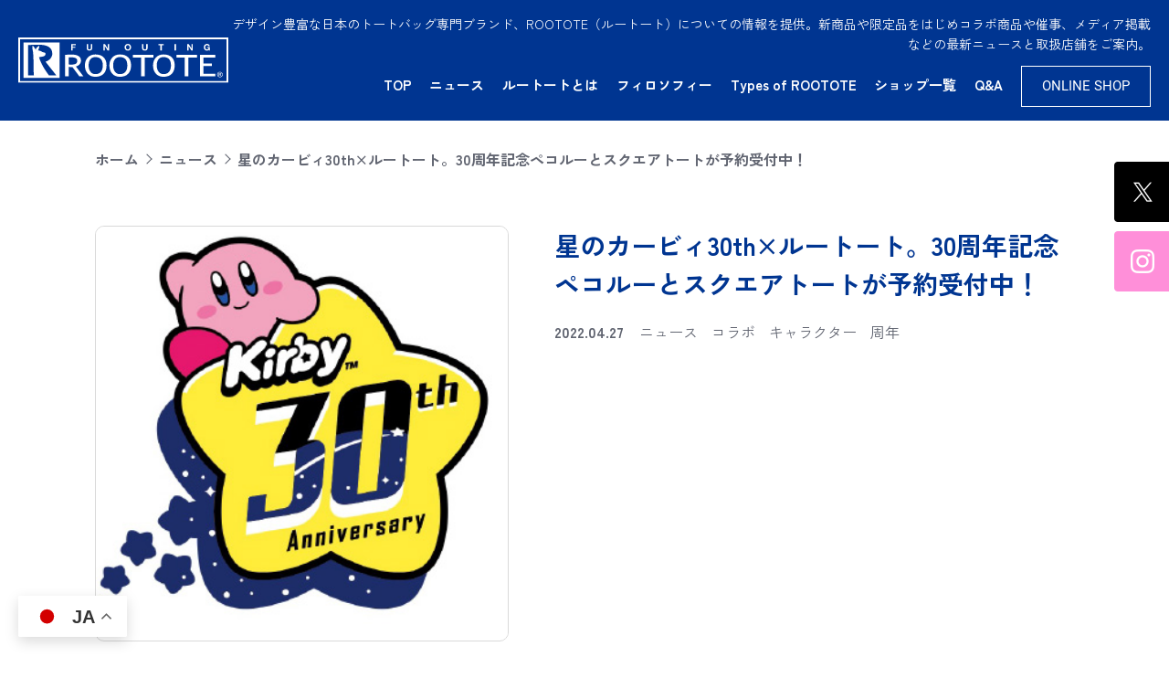

--- FILE ---
content_type: text/html; charset=UTF-8
request_url: https://rootote.jp/kirby_30th_anni/
body_size: 89571
content:
<!DOCTYPE html>
<html lang="ja" prefix="og: http://ogp.me/ns# fb: http://ogp.me/ns/fb# article: http://ogp.me/ns/article#">
<head>
<meta charset="UTF-8">
<meta http-equiv="X-UA-Compatible" content="IE=edge">
<meta name="viewport" content="width=device-width, maximum-scale=1">
<meta name="description" content="デザイン豊富な日本のトートバッグ専門ブランド、ROOTOTE（ルートート）についての情報を提供。新商品や限定品をはじめコラボ商品や催事、メディア掲載などの最新ニュースと取扱店舗をご案内。">
<meta name="keywords" content="ROOTOTE,ルートート,トートバッグ,ブランド,トート,ルーポケット,専門店,楽しいお出かけ" />
<title>星のカービィ30th×ルートート。30周年記念ペコルーとスクエアトートが予約受付中！ | ROOTOTE(ルートート)</title>

		<!-- All in One SEO 4.5.9.2 - aioseo.com -->
		<meta name="description" content="1992年4月27日「星のカービィ」ゲーム発売。2022年カービィは30周年を迎えます。 記念グッズとして、ペ" />
		<meta name="robots" content="max-image-preview:large" />
		<link rel="canonical" href="https://rootote.jp/kirby_30th_anni/" />
		<meta name="generator" content="All in One SEO (AIOSEO) 4.5.9.2" />
		<meta property="og:locale" content="ja_JP" />
		<meta property="og:site_name" content="ROOTOTE(ルートート) | デザイン豊富な日本のトートバッグ専門ブランド、ROOTOTE（ルートート）についての情報を提供。新商品や限定品をはじめコラボ商品や催事、メディア掲載などの最新ニュースと取扱店舗をご案内。" />
		<meta property="og:type" content="article" />
		<meta property="og:title" content="星のカービィ30th×ルートート。30周年記念ペコルーとスクエアトートが予約受付中！ | ROOTOTE(ルートート)" />
		<meta property="og:description" content="1992年4月27日「星のカービィ」ゲーム発売。2022年カービィは30周年を迎えます。 記念グッズとして、ペ" />
		<meta property="og:url" content="https://rootote.jp/kirby_30th_anni/" />
		<meta property="og:image" content="https://rootote.jp/brand/wp-content/uploads/2024/07/kirby_30th_anni.jpg" />
		<meta property="og:image:secure_url" content="https://rootote.jp/brand/wp-content/uploads/2024/07/kirby_30th_anni.jpg" />
		<meta property="og:image:width" content="359" />
		<meta property="og:image:height" content="358" />
		<meta property="article:published_time" content="2022-04-27T01:56:00+00:00" />
		<meta property="article:modified_time" content="2025-02-21T06:32:30+00:00" />
		<meta property="article:publisher" content="https://www.facebook.com/rootote.jp" />
		<meta name="twitter:card" content="summary_large_image" />
		<meta name="twitter:site" content="@rootote" />
		<meta name="twitter:title" content="星のカービィ30th×ルートート。30周年記念ペコルーとスクエアトートが予約受付中！ | ROOTOTE(ルートート)" />
		<meta name="twitter:description" content="1992年4月27日「星のカービィ」ゲーム発売。2022年カービィは30周年を迎えます。 記念グッズとして、ペ" />
		<meta name="twitter:creator" content="@rootote" />
		<meta name="twitter:image" content="https://rootote.jp/brand/wp-content/uploads/2024/07/kirby_30th_anni.jpg" />
		<script type="application/ld+json" class="aioseo-schema">
			{"@context":"https:\/\/schema.org","@graph":[{"@type":"BlogPosting","@id":"https:\/\/rootote.jp\/kirby_30th_anni\/#blogposting","name":"\u661f\u306e\u30ab\u30fc\u30d3\u30a330th\u00d7\u30eb\u30fc\u30c8\u30fc\u30c8\u300230\u5468\u5e74\u8a18\u5ff5\u30da\u30b3\u30eb\u30fc\u3068\u30b9\u30af\u30a8\u30a2\u30c8\u30fc\u30c8\u304c\u4e88\u7d04\u53d7\u4ed8\u4e2d\uff01 | ROOTOTE(\u30eb\u30fc\u30c8\u30fc\u30c8)","headline":"\u661f\u306e\u30ab\u30fc\u30d3\u30a330th\u00d7\u30eb\u30fc\u30c8\u30fc\u30c8\u300230\u5468\u5e74\u8a18\u5ff5\u30da\u30b3\u30eb\u30fc\u3068\u30b9\u30af\u30a8\u30a2\u30c8\u30fc\u30c8\u304c\u4e88\u7d04\u53d7\u4ed8\u4e2d\uff01","author":{"@id":"https:\/\/rootote.jp\/author\/admin_ro_brand\/#author"},"publisher":{"@id":"https:\/\/rootote.jp\/#organization"},"image":{"@type":"ImageObject","url":"https:\/\/rootote.jp\/brand\/wp-content\/uploads\/2024\/07\/kirby_30th_anni.jpg","width":359,"height":358},"datePublished":"2022-04-27T10:56:00+09:00","dateModified":"2025-02-21T15:32:30+09:00","inLanguage":"ja","mainEntityOfPage":{"@id":"https:\/\/rootote.jp\/kirby_30th_anni\/#webpage"},"isPartOf":{"@id":"https:\/\/rootote.jp\/kirby_30th_anni\/#webpage"},"articleSection":"\u30cb\u30e5\u30fc\u30b9, \u30b3\u30e9\u30dc, \u30ad\u30e3\u30e9\u30af\u30bf\u30fc, \u5468\u5e74"},{"@type":"BreadcrumbList","@id":"https:\/\/rootote.jp\/kirby_30th_anni\/#breadcrumblist","itemListElement":[{"@type":"ListItem","@id":"https:\/\/rootote.jp\/#listItem","position":1,"name":"\u5bb6","item":"https:\/\/rootote.jp\/","nextItem":"https:\/\/rootote.jp\/kirby_30th_anni\/#listItem"},{"@type":"ListItem","@id":"https:\/\/rootote.jp\/kirby_30th_anni\/#listItem","position":2,"name":"\u661f\u306e\u30ab\u30fc\u30d3\u30a330th\u00d7\u30eb\u30fc\u30c8\u30fc\u30c8\u300230\u5468\u5e74\u8a18\u5ff5\u30da\u30b3\u30eb\u30fc\u3068\u30b9\u30af\u30a8\u30a2\u30c8\u30fc\u30c8\u304c\u4e88\u7d04\u53d7\u4ed8\u4e2d\uff01","previousItem":"https:\/\/rootote.jp\/#listItem"}]},{"@type":"Organization","@id":"https:\/\/rootote.jp\/#organization","name":"\u30c8\u30fc\u30c8\u30d0\u30c3\u30b0\u5c02\u9580\u30d6\u30e9\u30f3\u30c9\u300cROOTOTE(\u30eb\u30fc\u30c8\u30fc\u30c8)\u300d","url":"https:\/\/rootote.jp\/","logo":{"@type":"ImageObject","url":"https:\/\/rootote.jp\/brand\/wp-content\/uploads\/2024\/03\/logo_ROOTOTE-blue.jpg","@id":"https:\/\/rootote.jp\/kirby_30th_anni\/#organizationLogo","width":201,"height":44},"image":{"@id":"https:\/\/rootote.jp\/kirby_30th_anni\/#organizationLogo"},"sameAs":["https:\/\/www.facebook.com\/rootote.jp","https:\/\/twitter.com\/rootote","https:\/\/www.instagram.com\/rootote\/"]},{"@type":"Person","@id":"https:\/\/rootote.jp\/author\/admin_ro_brand\/#author","url":"https:\/\/rootote.jp\/author\/admin_ro_brand\/","name":"admin_ro_brand","image":{"@type":"ImageObject","@id":"https:\/\/rootote.jp\/kirby_30th_anni\/#authorImage","url":"https:\/\/secure.gravatar.com\/avatar\/58a9774e9acd4176bdfec125f8ce24e3?s=96&d=mm&r=g","width":96,"height":96,"caption":"admin_ro_brand"}},{"@type":"WebPage","@id":"https:\/\/rootote.jp\/kirby_30th_anni\/#webpage","url":"https:\/\/rootote.jp\/kirby_30th_anni\/","name":"\u661f\u306e\u30ab\u30fc\u30d3\u30a330th\u00d7\u30eb\u30fc\u30c8\u30fc\u30c8\u300230\u5468\u5e74\u8a18\u5ff5\u30da\u30b3\u30eb\u30fc\u3068\u30b9\u30af\u30a8\u30a2\u30c8\u30fc\u30c8\u304c\u4e88\u7d04\u53d7\u4ed8\u4e2d\uff01 | ROOTOTE(\u30eb\u30fc\u30c8\u30fc\u30c8)","description":"1992\u5e744\u670827\u65e5\u300c\u661f\u306e\u30ab\u30fc\u30d3\u30a3\u300d\u30b2\u30fc\u30e0\u767a\u58f2\u30022022\u5e74\u30ab\u30fc\u30d3\u30a3\u306f30\u5468\u5e74\u3092\u8fce\u3048\u307e\u3059\u3002 \u8a18\u5ff5\u30b0\u30c3\u30ba\u3068\u3057\u3066\u3001\u30da","inLanguage":"ja","isPartOf":{"@id":"https:\/\/rootote.jp\/#website"},"breadcrumb":{"@id":"https:\/\/rootote.jp\/kirby_30th_anni\/#breadcrumblist"},"author":{"@id":"https:\/\/rootote.jp\/author\/admin_ro_brand\/#author"},"creator":{"@id":"https:\/\/rootote.jp\/author\/admin_ro_brand\/#author"},"image":{"@type":"ImageObject","url":"https:\/\/rootote.jp\/brand\/wp-content\/uploads\/2024\/07\/kirby_30th_anni.jpg","@id":"https:\/\/rootote.jp\/kirby_30th_anni\/#mainImage","width":359,"height":358},"primaryImageOfPage":{"@id":"https:\/\/rootote.jp\/kirby_30th_anni\/#mainImage"},"datePublished":"2022-04-27T10:56:00+09:00","dateModified":"2025-02-21T15:32:30+09:00"},{"@type":"WebSite","@id":"https:\/\/rootote.jp\/#website","url":"https:\/\/rootote.jp\/","name":"\u30c8\u30fc\u30c8\u30d0\u30c3\u30b0\u5c02\u9580\u30d6\u30e9\u30f3\u30c9\u300cROOTOTE(\u30eb\u30fc\u30c8\u30fc\u30c8)\u300d","alternateName":"ROOTOTE(\u30eb\u30fc\u30c8\u30fc\u30c8)","description":"\u30c7\u30b6\u30a4\u30f3\u8c4a\u5bcc\u306a\u65e5\u672c\u306e\u30c8\u30fc\u30c8\u30d0\u30c3\u30b0\u5c02\u9580\u30d6\u30e9\u30f3\u30c9\u3001ROOTOTE\uff08\u30eb\u30fc\u30c8\u30fc\u30c8\uff09\u306b\u3064\u3044\u3066\u306e\u60c5\u5831\u3092\u63d0\u4f9b\u3002\u65b0\u5546\u54c1\u3084\u9650\u5b9a\u54c1\u3092\u306f\u3058\u3081\u30b3\u30e9\u30dc\u5546\u54c1\u3084\u50ac\u4e8b\u3001\u30e1\u30c7\u30a3\u30a2\u63b2\u8f09\u306a\u3069\u306e\u6700\u65b0\u30cb\u30e5\u30fc\u30b9\u3068\u53d6\u6271\u5e97\u8217\u3092\u3054\u6848\u5185\u3002","inLanguage":"ja","publisher":{"@id":"https:\/\/rootote.jp\/#organization"}}]}
		</script>
		<!-- All in One SEO -->

<link rel='stylesheet' id='wp-block-library-css' href='https://rootote.jp/brand/wp-includes/css/dist/block-library/style.min.css' type='text/css' media='all' />
<style id='classic-theme-styles-inline-css' type='text/css'>
/*! This file is auto-generated */
.wp-block-button__link{color:#fff;background-color:#32373c;border-radius:9999px;box-shadow:none;text-decoration:none;padding:calc(.667em + 2px) calc(1.333em + 2px);font-size:1.125em}.wp-block-file__button{background:#32373c;color:#fff;text-decoration:none}
</style>
<style id='global-styles-inline-css' type='text/css'>
body{--wp--preset--color--black: #000000;--wp--preset--color--cyan-bluish-gray: #abb8c3;--wp--preset--color--white: #ffffff;--wp--preset--color--pale-pink: #f78da7;--wp--preset--color--vivid-red: #cf2e2e;--wp--preset--color--luminous-vivid-orange: #ff6900;--wp--preset--color--luminous-vivid-amber: #fcb900;--wp--preset--color--light-green-cyan: #7bdcb5;--wp--preset--color--vivid-green-cyan: #00d084;--wp--preset--color--pale-cyan-blue: #8ed1fc;--wp--preset--color--vivid-cyan-blue: #0693e3;--wp--preset--color--vivid-purple: #9b51e0;--wp--preset--gradient--vivid-cyan-blue-to-vivid-purple: linear-gradient(135deg,rgba(6,147,227,1) 0%,rgb(155,81,224) 100%);--wp--preset--gradient--light-green-cyan-to-vivid-green-cyan: linear-gradient(135deg,rgb(122,220,180) 0%,rgb(0,208,130) 100%);--wp--preset--gradient--luminous-vivid-amber-to-luminous-vivid-orange: linear-gradient(135deg,rgba(252,185,0,1) 0%,rgba(255,105,0,1) 100%);--wp--preset--gradient--luminous-vivid-orange-to-vivid-red: linear-gradient(135deg,rgba(255,105,0,1) 0%,rgb(207,46,46) 100%);--wp--preset--gradient--very-light-gray-to-cyan-bluish-gray: linear-gradient(135deg,rgb(238,238,238) 0%,rgb(169,184,195) 100%);--wp--preset--gradient--cool-to-warm-spectrum: linear-gradient(135deg,rgb(74,234,220) 0%,rgb(151,120,209) 20%,rgb(207,42,186) 40%,rgb(238,44,130) 60%,rgb(251,105,98) 80%,rgb(254,248,76) 100%);--wp--preset--gradient--blush-light-purple: linear-gradient(135deg,rgb(255,206,236) 0%,rgb(152,150,240) 100%);--wp--preset--gradient--blush-bordeaux: linear-gradient(135deg,rgb(254,205,165) 0%,rgb(254,45,45) 50%,rgb(107,0,62) 100%);--wp--preset--gradient--luminous-dusk: linear-gradient(135deg,rgb(255,203,112) 0%,rgb(199,81,192) 50%,rgb(65,88,208) 100%);--wp--preset--gradient--pale-ocean: linear-gradient(135deg,rgb(255,245,203) 0%,rgb(182,227,212) 50%,rgb(51,167,181) 100%);--wp--preset--gradient--electric-grass: linear-gradient(135deg,rgb(202,248,128) 0%,rgb(113,206,126) 100%);--wp--preset--gradient--midnight: linear-gradient(135deg,rgb(2,3,129) 0%,rgb(40,116,252) 100%);--wp--preset--font-size--small: 13px;--wp--preset--font-size--medium: 20px;--wp--preset--font-size--large: 36px;--wp--preset--font-size--x-large: 42px;--wp--preset--spacing--20: 0.44rem;--wp--preset--spacing--30: 0.67rem;--wp--preset--spacing--40: 1rem;--wp--preset--spacing--50: 1.5rem;--wp--preset--spacing--60: 2.25rem;--wp--preset--spacing--70: 3.38rem;--wp--preset--spacing--80: 5.06rem;--wp--preset--shadow--natural: 6px 6px 9px rgba(0, 0, 0, 0.2);--wp--preset--shadow--deep: 12px 12px 50px rgba(0, 0, 0, 0.4);--wp--preset--shadow--sharp: 6px 6px 0px rgba(0, 0, 0, 0.2);--wp--preset--shadow--outlined: 6px 6px 0px -3px rgba(255, 255, 255, 1), 6px 6px rgba(0, 0, 0, 1);--wp--preset--shadow--crisp: 6px 6px 0px rgba(0, 0, 0, 1);}:where(.is-layout-flex){gap: 0.5em;}:where(.is-layout-grid){gap: 0.5em;}body .is-layout-flow > .alignleft{float: left;margin-inline-start: 0;margin-inline-end: 2em;}body .is-layout-flow > .alignright{float: right;margin-inline-start: 2em;margin-inline-end: 0;}body .is-layout-flow > .aligncenter{margin-left: auto !important;margin-right: auto !important;}body .is-layout-constrained > .alignleft{float: left;margin-inline-start: 0;margin-inline-end: 2em;}body .is-layout-constrained > .alignright{float: right;margin-inline-start: 2em;margin-inline-end: 0;}body .is-layout-constrained > .aligncenter{margin-left: auto !important;margin-right: auto !important;}body .is-layout-constrained > :where(:not(.alignleft):not(.alignright):not(.alignfull)){max-width: var(--wp--style--global--content-size);margin-left: auto !important;margin-right: auto !important;}body .is-layout-constrained > .alignwide{max-width: var(--wp--style--global--wide-size);}body .is-layout-flex{display: flex;}body .is-layout-flex{flex-wrap: wrap;align-items: center;}body .is-layout-flex > *{margin: 0;}body .is-layout-grid{display: grid;}body .is-layout-grid > *{margin: 0;}:where(.wp-block-columns.is-layout-flex){gap: 2em;}:where(.wp-block-columns.is-layout-grid){gap: 2em;}:where(.wp-block-post-template.is-layout-flex){gap: 1.25em;}:where(.wp-block-post-template.is-layout-grid){gap: 1.25em;}.has-black-color{color: var(--wp--preset--color--black) !important;}.has-cyan-bluish-gray-color{color: var(--wp--preset--color--cyan-bluish-gray) !important;}.has-white-color{color: var(--wp--preset--color--white) !important;}.has-pale-pink-color{color: var(--wp--preset--color--pale-pink) !important;}.has-vivid-red-color{color: var(--wp--preset--color--vivid-red) !important;}.has-luminous-vivid-orange-color{color: var(--wp--preset--color--luminous-vivid-orange) !important;}.has-luminous-vivid-amber-color{color: var(--wp--preset--color--luminous-vivid-amber) !important;}.has-light-green-cyan-color{color: var(--wp--preset--color--light-green-cyan) !important;}.has-vivid-green-cyan-color{color: var(--wp--preset--color--vivid-green-cyan) !important;}.has-pale-cyan-blue-color{color: var(--wp--preset--color--pale-cyan-blue) !important;}.has-vivid-cyan-blue-color{color: var(--wp--preset--color--vivid-cyan-blue) !important;}.has-vivid-purple-color{color: var(--wp--preset--color--vivid-purple) !important;}.has-black-background-color{background-color: var(--wp--preset--color--black) !important;}.has-cyan-bluish-gray-background-color{background-color: var(--wp--preset--color--cyan-bluish-gray) !important;}.has-white-background-color{background-color: var(--wp--preset--color--white) !important;}.has-pale-pink-background-color{background-color: var(--wp--preset--color--pale-pink) !important;}.has-vivid-red-background-color{background-color: var(--wp--preset--color--vivid-red) !important;}.has-luminous-vivid-orange-background-color{background-color: var(--wp--preset--color--luminous-vivid-orange) !important;}.has-luminous-vivid-amber-background-color{background-color: var(--wp--preset--color--luminous-vivid-amber) !important;}.has-light-green-cyan-background-color{background-color: var(--wp--preset--color--light-green-cyan) !important;}.has-vivid-green-cyan-background-color{background-color: var(--wp--preset--color--vivid-green-cyan) !important;}.has-pale-cyan-blue-background-color{background-color: var(--wp--preset--color--pale-cyan-blue) !important;}.has-vivid-cyan-blue-background-color{background-color: var(--wp--preset--color--vivid-cyan-blue) !important;}.has-vivid-purple-background-color{background-color: var(--wp--preset--color--vivid-purple) !important;}.has-black-border-color{border-color: var(--wp--preset--color--black) !important;}.has-cyan-bluish-gray-border-color{border-color: var(--wp--preset--color--cyan-bluish-gray) !important;}.has-white-border-color{border-color: var(--wp--preset--color--white) !important;}.has-pale-pink-border-color{border-color: var(--wp--preset--color--pale-pink) !important;}.has-vivid-red-border-color{border-color: var(--wp--preset--color--vivid-red) !important;}.has-luminous-vivid-orange-border-color{border-color: var(--wp--preset--color--luminous-vivid-orange) !important;}.has-luminous-vivid-amber-border-color{border-color: var(--wp--preset--color--luminous-vivid-amber) !important;}.has-light-green-cyan-border-color{border-color: var(--wp--preset--color--light-green-cyan) !important;}.has-vivid-green-cyan-border-color{border-color: var(--wp--preset--color--vivid-green-cyan) !important;}.has-pale-cyan-blue-border-color{border-color: var(--wp--preset--color--pale-cyan-blue) !important;}.has-vivid-cyan-blue-border-color{border-color: var(--wp--preset--color--vivid-cyan-blue) !important;}.has-vivid-purple-border-color{border-color: var(--wp--preset--color--vivid-purple) !important;}.has-vivid-cyan-blue-to-vivid-purple-gradient-background{background: var(--wp--preset--gradient--vivid-cyan-blue-to-vivid-purple) !important;}.has-light-green-cyan-to-vivid-green-cyan-gradient-background{background: var(--wp--preset--gradient--light-green-cyan-to-vivid-green-cyan) !important;}.has-luminous-vivid-amber-to-luminous-vivid-orange-gradient-background{background: var(--wp--preset--gradient--luminous-vivid-amber-to-luminous-vivid-orange) !important;}.has-luminous-vivid-orange-to-vivid-red-gradient-background{background: var(--wp--preset--gradient--luminous-vivid-orange-to-vivid-red) !important;}.has-very-light-gray-to-cyan-bluish-gray-gradient-background{background: var(--wp--preset--gradient--very-light-gray-to-cyan-bluish-gray) !important;}.has-cool-to-warm-spectrum-gradient-background{background: var(--wp--preset--gradient--cool-to-warm-spectrum) !important;}.has-blush-light-purple-gradient-background{background: var(--wp--preset--gradient--blush-light-purple) !important;}.has-blush-bordeaux-gradient-background{background: var(--wp--preset--gradient--blush-bordeaux) !important;}.has-luminous-dusk-gradient-background{background: var(--wp--preset--gradient--luminous-dusk) !important;}.has-pale-ocean-gradient-background{background: var(--wp--preset--gradient--pale-ocean) !important;}.has-electric-grass-gradient-background{background: var(--wp--preset--gradient--electric-grass) !important;}.has-midnight-gradient-background{background: var(--wp--preset--gradient--midnight) !important;}.has-small-font-size{font-size: var(--wp--preset--font-size--small) !important;}.has-medium-font-size{font-size: var(--wp--preset--font-size--medium) !important;}.has-large-font-size{font-size: var(--wp--preset--font-size--large) !important;}.has-x-large-font-size{font-size: var(--wp--preset--font-size--x-large) !important;}
.wp-block-navigation a:where(:not(.wp-element-button)){color: inherit;}
:where(.wp-block-post-template.is-layout-flex){gap: 1.25em;}:where(.wp-block-post-template.is-layout-grid){gap: 1.25em;}
:where(.wp-block-columns.is-layout-flex){gap: 2em;}:where(.wp-block-columns.is-layout-grid){gap: 2em;}
.wp-block-pullquote{font-size: 1.5em;line-height: 1.6;}
</style>
<link rel='stylesheet' id='contact-form-7-css' href='https://rootote.jp/brand/wp-content/plugins/contact-form-7/includes/css/styles.css' type='text/css' media='all' />
<link rel='stylesheet' id='cf7msm_styles-css' href='https://rootote.jp/brand/wp-content/plugins/contact-form-7-multi-step-module/resources/cf7msm.css' type='text/css' media='all' />
<link rel='stylesheet' id='splide-css' href='https://rootote.jp/brand/wp-content/themes/theme_brand/_common/css/splide-core.min.css' type='text/css' media='all' />
<link rel='stylesheet' id='style-css' href='https://rootote.jp/brand/wp-content/themes/theme_brand/_common/css/style.css' type='text/css' media='all' />
<link rel='stylesheet' id='addstyle-css' href='https://rootote.jp/brand/wp-content/themes/theme_brand/_common/css/add.css' type='text/css' media='all' />
<link rel="https://api.w.org/" href="https://rootote.jp/wp-json/" /><link rel="alternate" type="application/json" href="https://rootote.jp/wp-json/wp/v2/posts/12007" /><link rel="alternate" type="application/json+oembed" href="https://rootote.jp/wp-json/oembed/1.0/embed?url=https%3A%2F%2Frootote.jp%2Fkirby_30th_anni%2F" />
<link rel="alternate" type="text/xml+oembed" href="https://rootote.jp/wp-json/oembed/1.0/embed?url=https%3A%2F%2Frootote.jp%2Fkirby_30th_anni%2F&#038;format=xml" />
<style type="text/css">.broken_link, a.broken_link {
	text-decoration: line-through;
}</style><style type="text/css">.removed_link, a.removed_link {
	text-decoration: line-through;
}</style><meta property="og:title" content="星のカービィ30th×ルートート。30周年記念ペコルーとスクエアトートが予約受付中！ | ROOTOTE(ルートート)">
<meta property="og:type" content="article">
<meta property="og:description" content="1992年4月27日「星のカービィ」ゲーム発売。2022年カービィは30周年を迎えます。 記念グッズとして、ペコルーとスクエアトートのROOTOTEコラボ商品が登場！ ただいま全国ローソン店頭でカービィ30周年を記念した [&hellip;]">
<meta property="og:url" content="https://rootote.jp/kirby_30th_anni/">
<meta property="og:image" content="https://rootote.jp/brand/wp-content/uploads/2024/07/kirby_30th_anni.jpg">
<meta property="og:site_name" content="ROOTOTE(ルートート)">
<meta name="twitter:card" content="summary">
<link rel="shortcut icon" href="https://rootote.jp/brand/wp-content/themes/theme_brand/_common/images/favicon.ico">
<!-- sitelead Tags -->
<!-- A -->
<script async type="text/javascript" charset="utf-8" src="https://client.sitelead.net/common.js?service-token=25425ce75c271f72f5601768294fc0643c5002af"></script>
<!-- B -->
<script async type="text/javascript" charset="utf-8" src="https://client.sitelead.net/common.js?service-token=fe639ca0c44c159ba9fa3b714ae04fc3b0416298"></script>
<!-- End sitelead Tags -->
<!-- Google Tag Manager -->
<noscript><iframe src="//www.googletagmanager.com/ns.html?id=GTM-KLL6M4"
height="0" width="0" style="display:none;visibility:hidden"></iframe></noscript>
<script>(function(w,d,s,l,i){w[l]=w[l]||[];w[l].push({'gtm.start':
new Date().getTime(),event:'gtm.js'});var f=d.getElementsByTagName(s)[0],
j=d.createElement(s),dl=l!='dataLayer'?'&l='+l:'';j.async=true;j.src=
'//www.googletagmanager.com/gtm.js?id='+i+dl;f.parentNode.insertBefore(j,f);
})(window,document,'script','dataLayer','GTM-KLL6M4');</script>
<!-- End Google Tag Manager -->
</head>
<body>
	<!-- Google Tag Manager (noscript) -->
<noscript><iframe src="https://www.googletagmanager.com/ns.html?id=GTM-KLL6M4"
height="0" width="0" style="display:none;visibility:hidden"></iframe></noscript>
<!-- End Google Tag Manager (noscript) -->
	<!-- header-->
	<header class="header header_brand" id="header">
		<div class="inner">
			<div class="header_row">
				<div class="header_row_left">
					<p class="logo header_logo"><a href="https://rootote.jp/"><img src="https://rootote.jp/brand/wp-content/themes/theme_brand/_common/images/logo_ROOTOTE-white.svg" alt="ROOTOTE"></a></p>
				</div>
				<div class="header_row_right">
					<p class="header_desc">デザイン豊富な日本のトートバッグ専門ブランド、ROOTOTE（ルートート）についての情報を提供。新商品や限定品をはじめコラボ商品や催事、メディア掲載などの最新ニュースと取扱店舗をご案内。</p>
					<nav class="nav" id="nav">
						<ul class="nav_list">
							<li><a href="https://rootote.jp/">TOP<span class="icon_arrow"><svg xmlns="http://www.w3.org/2000/svg" width="10" height="21" fill="none"><path fill="#003591" d="M.262 1.687a1.015 1.015 0 0 1-.193-.33A1.071 1.071 0 0 1 .09.59C.14.471.21.363.3.273A.92.92 0 0 1 .605.066a.866.866 0 0 1 .71.021c.11.054.21.13.294.226l7.879 9c.163.186.253.432.253.687 0 .256-.09.502-.253.687l-7.879 9.001a.933.933 0 0 1-.294.232.872.872 0 0 1-1.024-.181c-.09-.091-.161-.2-.211-.321a1.067 1.067 0 0 1 .182-1.103L7.54 10 .262 1.687Z"></path></svg></span></a></li>
							<li><a href="https://rootote.jp/new-topics/">ニュース<span class="icon_arrow"><svg xmlns="http://www.w3.org/2000/svg" width="10" height="21" fill="none"><path fill="#003591" d="M.262 1.687a1.015 1.015 0 0 1-.193-.33A1.071 1.071 0 0 1 .09.59C.14.471.21.363.3.273A.92.92 0 0 1 .605.066a.866.866 0 0 1 .71.021c.11.054.21.13.294.226l7.879 9c.163.186.253.432.253.687 0 .256-.09.502-.253.687l-7.879 9.001a.933.933 0 0 1-.294.232.872.872 0 0 1-1.024-.181c-.09-.091-.161-.2-.211-.321a1.067 1.067 0 0 1 .182-1.103L7.54 10 .262 1.687Z"></path></svg></span></a></li>
							<li><a href="https://rootote.jp/corporate">ルートートとは<span class="icon_arrow"><svg xmlns="http://www.w3.org/2000/svg" width="10" height="21" fill="none"><path fill="#003591" d="M.262 1.687a1.015 1.015 0 0 1-.193-.33A1.071 1.071 0 0 1 .09.59C.14.471.21.363.3.273A.92.92 0 0 1 .605.066a.866.866 0 0 1 .71.021c.11.054.21.13.294.226l7.879 9c.163.186.253.432.253.687 0 .256-.09.502-.253.687l-7.879 9.001a.933.933 0 0 1-.294.232.872.872 0 0 1-1.024-.181c-.09-.091-.161-.2-.211-.321a1.067 1.067 0 0 1 .182-1.103L7.54 10 .262 1.687Z"></path></svg></span></a></li>
							<li><a href="https://rootote.jp/corporate/philosophy">フィロソフィー<span class="icon_arrow"><svg xmlns="http://www.w3.org/2000/svg" width="10" height="21" fill="none"><path fill="#003591" d="M.262 1.687a1.015 1.015 0 0 1-.193-.33A1.071 1.071 0 0 1 .09.59C.14.471.21.363.3.273A.92.92 0 0 1 .605.066a.866.866 0 0 1 .71.021c.11.054.21.13.294.226l7.879 9c.163.186.253.432.253.687 0 .256-.09.502-.253.687l-7.879 9.001a.933.933 0 0 1-.294.232.872.872 0 0 1-1.024-.181c-.09-.091-.161-.2-.211-.321a1.067 1.067 0 0 1 .182-1.103L7.54 10 .262 1.687Z"></path></svg></span></a></li>
							<li><a href="https://rootote.jp/module">Types of ROOTOTE<span class="icon_arrow"><svg xmlns="http://www.w3.org/2000/svg" width="10" height="21" fill="none"><path fill="#003591" d="M.262 1.687a1.015 1.015 0 0 1-.193-.33A1.071 1.071 0 0 1 .09.59C.14.471.21.363.3.273A.92.92 0 0 1 .605.066a.866.866 0 0 1 .71.021c.11.054.21.13.294.226l7.879 9c.163.186.253.432.253.687 0 .256-.09.502-.253.687l-7.879 9.001a.933.933 0 0 1-.294.232.872.872 0 0 1-1.024-.181c-.09-.091-.161-.2-.211-.321a1.067 1.067 0 0 1 .182-1.103L7.54 10 .262 1.687Z"></path></svg></span></a></li>
							<li><a href="https://rootote.jp/shop-list">ショップ一覧<span class="icon_arrow"><svg xmlns="http://www.w3.org/2000/svg" width="10" height="21" fill="none"><path fill="#003591" d="M.262 1.687a1.015 1.015 0 0 1-.193-.33A1.071 1.071 0 0 1 .09.59C.14.471.21.363.3.273A.92.92 0 0 1 .605.066a.866.866 0 0 1 .71.021c.11.054.21.13.294.226l7.879 9c.163.186.253.432.253.687 0 .256-.09.502-.253.687l-7.879 9.001a.933.933 0 0 1-.294.232.872.872 0 0 1-1.024-.181c-.09-.091-.161-.2-.211-.321a1.067 1.067 0 0 1 .182-1.103L7.54 10 .262 1.687Z"></path></svg></span></a></li>
							<li><a href="https://rootote.jp/faq">Q&A<span class="icon_arrow"><svg xmlns="http://www.w3.org/2000/svg" width="10" height="21" fill="none"><path fill="#003591" d="M.262 1.687a1.015 1.015 0 0 1-.193-.33A1.071 1.071 0 0 1 .09.59C.14.471.21.363.3.273A.92.92 0 0 1 .605.066a.866.866 0 0 1 .71.021c.11.054.21.13.294.226l7.879 9c.163.186.253.432.253.687 0 .256-.09.502-.253.687l-7.879 9.001a.933.933 0 0 1-.294.232.872.872 0 0 1-1.024-.181c-.09-.091-.161-.2-.211-.321a1.067 1.067 0 0 1 .182-1.103L7.54 10 .262 1.687Z"></path></svg></span></a></li>
							<li class="nav_box"><a href="https://shop.rootote.jp" rel="nofollow noopener" target="_blank">ONLINE SHOP</a></li>
							<!-- <li class="nav_line"><a href="" rel="nofollow noopener" target="_blank"><img src="/_common/images/LINE_Brand_icon.png"><span>友だちに追加</span></a></li> -->
						</ul>
					</nav>
				</div>
			</div>
			<div class="nav_btn" id="nav_btn"><span></span><span></span><span></span></div>
		</div>
		<div class="float_bnr">
			<div class="float_bnr_item float_bnr_x"><a href="https://x.com/rootote" rel="nofollow noopener" target="_blank"><img src="https://rootote.jp/brand/wp-content/themes/theme_brand/_common/images/float_x.png" alt="X"></a></div>
			<div class="float_bnr_item float_bnr_insta"><a href="https://www.instagram.com/rootote/" rel="nofollow noopener" target="_blank"><img src="https://rootote.jp/brand/wp-content/themes/theme_brand/_common/images/float_insta.png" alt="Instagram"></a></div>
		</div>
	</header>
	<!-- /header-->
<main class="main page-event" id="main">

	<div class="inner">
		
		<ol class="bredcrumb">
			<li><a href="https://rootote.jp/">ホーム</a></li>
			<li><a href="https://rootote.jp/category/news/">ニュース</a></li>			<li>星のカービィ30th×ルートート。30周年記念ペコルーとスクエアトートが予約受付中！</li>
		</ol>

		
		<div class="columns_header post_item">

						<div class="post_item_left">
				<div class="thumb pc">
					<img width="359" height="358" src="https://rootote.jp/brand/wp-content/uploads/2024/07/kirby_30th_anni.jpg" class="attachment-full size-full wp-post-image" alt="" decoding="async" fetchpriority="high" srcset="https://rootote.jp/brand/wp-content/uploads/2024/07/kirby_30th_anni.jpg 359w, https://rootote.jp/brand/wp-content/uploads/2024/07/kirby_30th_anni-300x300.jpg 300w, https://rootote.jp/brand/wp-content/uploads/2024/07/kirby_30th_anni-150x150.jpg 150w" sizes="(max-width: 359px) 100vw, 359px" />				</div>
			</div>
			
			<div class="post_item_right">
				<h1 class="title">星のカービィ30th×ルートート。30周年記念ペコルーとスクエアトートが予約受付中！</h1>
				<div class="date">2022.04.27</div>
				<ul class="cats">
				<li>ニュース</li><li>コラボ</li><li>キャラクター</li><li>周年</li>				</ul>
								<div class="thumb sp"><img width="359" height="358" src="https://rootote.jp/brand/wp-content/uploads/2024/07/kirby_30th_anni.jpg" class="attachment-full size-full wp-post-image" alt="" decoding="async" srcset="https://rootote.jp/brand/wp-content/uploads/2024/07/kirby_30th_anni.jpg 359w, https://rootote.jp/brand/wp-content/uploads/2024/07/kirby_30th_anni-300x300.jpg 300w, https://rootote.jp/brand/wp-content/uploads/2024/07/kirby_30th_anni-150x150.jpg 150w" sizes="(max-width: 359px) 100vw, 359px" /></div>
								<div class="exc">
								</div>
			</div>

		</div>

		<div class="columns">

			<div class="post_content">
				
<p><strong>1992年4月27日「星のカービィ」ゲーム発売。<br>2022年カービィは30周年を迎えます。</strong></p>



<p><strong>記念グッズとして、<br>ペコルーとスクエアトートのROOTOTEコラボ商品が登場！</strong></p>



<p>ただいま全国ローソン店頭でカービィ30周年を記念した「星のカービィキャンペーン」を開催中！@Loppi・HMV限定グッズとして、ルートートコラボアイテムを2種類が予約受付中です！</p>



<p><strong>■星のカービィ 30th×ルートート（ペコルー）</strong></p>



<figure class="wp-block-image size-full"><img decoding="async" width="510" height="378" src="https://rootote.jp/brand/wp-content/uploads/2024/07/kirby_30th_anni_01.jpg" alt="" class="wp-image-12011" srcset="https://rootote.jp/brand/wp-content/uploads/2024/07/kirby_30th_anni_01.jpg 510w, https://rootote.jp/brand/wp-content/uploads/2024/07/kirby_30th_anni_01-300x222.jpg 300w" sizes="(max-width: 510px) 100vw, 510px" /></figure>



<p>カービィの「ペコルー」が登場！「ペコルー」とは、ミニボトルやスマホ、小物などを収納できる便利なポケットです♪ベルトループに付けたり、リュックやトートのショルダーに付けて、カービィといつでも一緒♡</p>



<p><strong>■商品情報</strong><br>【商品名】★＠Loppi・HMV限定★　星のカービィ 30th×ルートート（ペコルー）<br>【価格】1,980円（税込）<br>【サイズ(約)】W10.5×H20.5×D6cm（持ち手：15cm）<br>【素材】表地：ネオプレン、ドットボタン<br>【ポケット】外側1箇所、内側1箇所、カラビナ付<br>【受付期間】受付中～5月9日（月）23:30<br>【お渡し日】8月31日（水）<br>【＠Loppi商品番号】AW12686281</p>



<p><strong>■星のカービィ 30th×ルートート（スクエアトート）</strong></p>



<figure class="wp-block-image size-full"><img loading="lazy" decoding="async" width="510" height="377" src="https://rootote.jp/brand/wp-content/uploads/2024/07/kirby_30th_anni_02.jpg" alt="" class="wp-image-12012" srcset="https://rootote.jp/brand/wp-content/uploads/2024/07/kirby_30th_anni_02.jpg 510w, https://rootote.jp/brand/wp-content/uploads/2024/07/kirby_30th_anni_02-300x222.jpg 300w" sizes="(max-width: 510px) 100vw, 510px" /></figure>



<p>メインバッグとしてもサブバッグとしても使いやすいちょうどいいサイズ。スクエアだけの限定アート！表面は全面刺繍でおしゃれにカービィとお出かけ♪裏面は30周年ロゴの入ったタグが付いてます♪</p>



<p><strong>■商品情報</strong><br>【商品名】★＠Loppi・HMV限定★　星のカービィ 30th×ルートート（スクエアトート）<br>【価格】4,950円（税込）<br>【サイズ(約)】W24×H24×D11cm（持ち手：25cm）<br>【素材】表地：ポリエスル、マグネットホック<br>【ポケット】外側1箇所、内側1箇所<br>【受付期間】受付中～5月9日（月）23:30<br>【お渡し日】8月31日（水）<br>【＠Loppi商品番号】AW12686284</p>



<p>※画像はイメージです。デザイン・仕様は変更になる場合がございます。</p>



<p>ⒸNintendo / HAL Laboratory, Inc.　 KB22-P3842</p>



<hr class="wp-block-separator has-alpha-channel-opacity"/>



<p><strong>■販売について</strong><br>※予約販売となります。<br><a href="https://www.lawson.co.jp/campaign/lop_kirbygoods2022/" target="_blank" rel="noreferrer noopener">＠Loppi（コンビニ店頭受け取り）での購入はコチラ</a><br><a href="https://www.hmv.co.jp/news/article/220224124/" target="_blank" rel="noreferrer noopener">HMV&amp;BOOKS onlineからも購入できます♪</a><br><a href="https://www.lawson.co.jp/lab/campaign/kirby/" target="_blank" rel="noreferrer noopener">星のカービィキャンペーンの詳細は、LAWSONホームページからどうぞ！</a></p>



<p>※ROOTOTE GALLERYでのお取り扱いはございません。</p>



<p><a href="https://www.kirby.jp/30th/" target="_blank" rel="noreferrer noopener">星のカービィ　30周年特別サイト</a></p>



<figure class="wp-block-image size-full"><img loading="lazy" decoding="async" width="485" height="356" src="https://rootote.jp/brand/wp-content/uploads/2024/07/kirby_30th_anni_03.jpg" alt="" class="wp-image-12013" srcset="https://rootote.jp/brand/wp-content/uploads/2024/07/kirby_30th_anni_03.jpg 485w, https://rootote.jp/brand/wp-content/uploads/2024/07/kirby_30th_anni_03-300x220.jpg 300w" sizes="(max-width: 485px) 100vw, 485px" /></figure>



<hr class="wp-block-separator has-alpha-channel-opacity"/>



<p><strong>ROOTOTE（ルートート）について</strong><strong><br></strong>2001年の誕生以来、「Fun Outing！～楽しいお出かけ！～」をお届けしているトートバッグ専門ブランド。目印はRマークのブランドタグ。カンガルーのおなかの袋からヒントを得た「ルーポケット」がアイデンティティです。ひとりひとりの個性や価値観を大切にしながら、お気に入りが見つかる豊富なデザインバリエーションを提案しています。<br>ROOTOTEはトートバッグを通じて世界に感動を広げ、社会をより良くするメディアであり続けることをミッションに、アート、エコ、カルチャーなど、さまざまな分野でコラボレーションやプロジェクトを展開。世界一のトートバッグブランドを目指しています。</p>



<p>-　Official Account　-<br>HP 　　 　<a href="https://stg.rootote.jp/">https://ROOTOTE.jp<br></a>X(Twitter)　<a href="https://twitter.com/rootote">https://twitter.com/rootote<br></a>Instagram　<a href="https://instagram.com/rootote">https://instagram.com/rootote<br></a>Facebook　<a href="https://www.facebook.com/stg.rootote.jp" class="broken_link" rel="nofollow">https://www.facebook.com/stg.rootote.jp<br></a>LINE　　&nbsp;<a href="https://line.me/R/ti/p/@roototegallery">https://line.me/R/ti/p/@roototegallery<br></a>WEAR　<a href="https://wear.jp/rootote/">https://wear.jp/rootote/<br></a>YouTube　<a href="https://www.youtube.com/user/ROOTOTEjapan">https://www.youtube.com/user/ROOTOTEjapan</a></p>
			</div>

			<div class="side">

				<div class="side_section">
					<h3 class="side_heading">検索</h3>
					<div class="search_area">
	<form action="https://rootote.jp/" method="get" role="search">
		<input class="search_text" type="text" id="search_text" name="s" placeholder="キーワードを入力">
		<input class="search_submit" type="submit" id="search_submit" value="検索">
	</form>
</div>				</div>

				<div class="side_section">
					<h3 class="side_heading">カテゴリ</h3>
					<ul class="list"><li><a href="https://rootote.jp/category/recommend/">おすすめ情報</a></li><li><a href="https://rootote.jp/category/news/">ニュース</a></li><li><a href="https://rootote.jp/category/product/">プロダクト</a></li><li><a href="https://rootote.jp/category/media/">メディア</a></li><li><a href="https://rootote.jp/category/collaboration/">コラボ</a></li><li><a href="https://rootote.jp/category/shop/">ショップ</a></li><li><a href="https://rootote.jp/category/event/">イベント</a></li><li><a href="https://rootote.jp/category/tote-as-canvas/">TOTE AS CANVAS</a></li><li><a href="https://rootote.jp/category/company/">企業情報</a></li><li><a href="https://rootote.jp/category/tote-as-canvas/tote_charity/">チャリティーイベント</a></li><li><a href="https://rootote.jp/category/tote-as-canvas/tote_award/">アートアンドデザインアワード</a></li></ul>				</div>

				<div class="side_section">
					<h3 class="side_heading">タグ</h3>
					<ul class="list"><li><a href="https://rootote.jp/tag/%e3%83%ac%e3%82%b8%e3%83%a3%e3%83%bc%e3%83%bb%e6%97%85%e3%83%bb%e8%a6%b3%e5%85%89/">レジャー・旅・観光</a></li><li><a href="https://rootote.jp/tag/%e3%82%a4%e3%83%99%e3%83%b3%e3%83%88/">イベント</a></li><li><a href="https://rootote.jp/tag/%e3%82%b3%e3%82%b9%e3%83%a1%e3%83%bb%e7%be%8e%e5%ae%b9%e3%83%bb%e3%83%98%e3%83%ab%e3%82%b9/">コスメ・美容・ヘルス</a></li><li><a href="https://rootote.jp/tag/%e3%83%9b%e3%83%93%e3%83%bc%e3%83%bb%e3%82%b2%e3%83%bc%e3%83%a0/">ホビー・ゲーム</a></li><li><a href="https://rootote.jp/tag/%e3%82%b7%e3%83%a7%e3%83%83%e3%83%97/">ショップ</a></li><li><a href="https://rootote.jp/tag/%e3%82%b3%e3%83%a9%e3%83%9c/">コラボ</a></li><li><a href="https://rootote.jp/tag/%e5%91%a8%e5%b9%b4/">周年</a></li><li><a href="https://rootote.jp/tag/%e3%83%9a%e3%83%83%e3%83%88%e3%83%bb%e5%8b%95%e7%89%a9/">ペット・動物</a></li><li><a href="https://rootote.jp/tag/%e3%83%9f%e3%83%a5%e3%83%bc%e3%82%b8%e3%82%a2%e3%83%a0%e3%83%88%e3%83%bc%e3%83%88/">ミュージアムトート</a></li><li><a href="https://rootote.jp/tag/%e8%8a%b8%e8%83%bd%e3%83%bb%e3%82%bf%e3%83%ac%e3%83%b3%e3%83%88/">芸能・タレント</a></li><li><a href="https://rootote.jp/tag/%e3%82%b9%e3%83%9d%e3%83%bc%e3%83%84/">スポーツ</a></li><li><a href="https://rootote.jp/tag/%e9%9f%b3%e6%a5%bd/">音楽</a></li><li><a href="https://rootote.jp/tag/%e9%a3%9f%e5%93%81%e3%83%bb%e9%a3%b2%e6%96%99%e3%83%bb%e9%a3%b2%e9%a3%9f/">食品・飲料・飲食</a></li><li><a href="https://rootote.jp/tag/%e6%95%99%e8%82%b2%e3%83%bb%e5%ad%a6%e3%81%b3/">教育・学び</a></li><li><a href="https://rootote.jp/tag/%e3%82%ab%e3%83%b3%e3%83%95%e3%82%a1%e3%83%ac%e3%83%b3%e3%82%b9/">カンファレンス</a></li><li><a href="https://rootote.jp/tag/%e3%83%95%e3%82%a1%e3%83%83%e3%82%b7%e3%83%a7%e3%83%b3/">ファッション</a></li><li><a href="https://rootote.jp/tag/%e3%82%a2%e3%83%8b%e3%83%a1%e3%83%bb%e3%83%9e%e3%83%b3%e3%82%ac/">アニメ・マンガ</a></li><li><a href="https://rootote.jp/tag/%e3%82%a8%e3%82%b3%e3%83%bb%e7%a4%be%e4%bc%9a%e8%b2%a2%e7%8c%ae/">エコ・社会貢献</a></li><li><a href="https://rootote.jp/tag/%e5%b0%82%e9%96%80%e3%82%b7%e3%83%a7%e3%83%83%e3%83%97/">専門ショップ</a></li><li><a href="https://rootote.jp/tag/%e4%bc%81%e6%a5%ad%e3%83%bb%e5%9b%a3%e4%bd%93/">企業・団体</a></li><li><a href="https://rootote.jp/tag/%e3%83%99%e3%83%bc%e3%82%b9%e3%83%88%e3%83%bc%e3%83%88/">ベーストート</a></li><li><a href="https://rootote.jp/tag/%e7%be%8e%e8%a1%93%e5%b1%95%e3%83%bb%e5%b1%95%e8%a6%a7%e4%bc%9a/">美術展・展覧会</a></li><li><a href="https://rootote.jp/tag/%e3%82%a2%e3%83%bc%e3%83%88%ef%bc%86%e3%83%87%e3%82%b6%e3%82%a4%e3%83%b3/">アート＆デザイン</a></li><li><a href="https://rootote.jp/tag/%e4%bd%8f%e3%81%be%e3%81%84%e3%83%bb%e3%82%a4%e3%83%b3%e3%83%86%e3%83%aa%e3%82%a2/">住まい・インテリア</a></li><li><a href="https://rootote.jp/tag/%e3%83%9d%e3%83%83%e3%83%97%e3%82%a2%e3%83%83%e3%83%97%e3%82%b7%e3%83%a7%e3%83%83%e3%83%97/">ポップアップショップ</a></li><li><a href="https://rootote.jp/tag/%e6%9b%b8%e7%b1%8d/">書籍</a></li><li><a href="https://rootote.jp/tag/%e6%98%a0%e7%94%bb%e3%83%bb%e6%bc%94%e8%8a%b8/">映画・演芸</a></li><li><a href="https://rootote.jp/tag/%e3%83%95%e3%82%a7%e3%82%b9%e3%83%bb%e3%82%a4%e3%83%99%e3%83%b3%e3%83%88/">フェス・イベント</a></li><li><a href="https://rootote.jp/tag/%e5%9c%b0%e5%9f%9f/">地域</a></li><li><a href="https://rootote.jp/tag/%e3%83%af%e3%83%bc%e3%82%af%e3%82%b7%e3%83%a7%e3%83%83%e3%83%97/">ワークショップ</a></li><li><a href="https://rootote.jp/tag/%e4%b9%97%e3%82%8a%e7%89%a9/">乗り物</a></li><li><a href="https://rootote.jp/tag/%e3%82%ad%e3%83%a3%e3%83%a9%e3%82%af%e3%82%bf%e3%83%bc/">キャラクター</a></li></ul>				</div>

				<div class="side_section">
					<h3 class="side_heading">月別アーカイブ</h3>
					<select class="select" name="monthly_archive" onChange='document.location.href=this.options[this.selectedIndex].value;'>
							<option value='https://rootote.jp/2026/01/'> 2026年1月 </option>
	<option value='https://rootote.jp/2025/12/'> 2025年12月 </option>
	<option value='https://rootote.jp/2025/11/'> 2025年11月 </option>
	<option value='https://rootote.jp/2025/10/'> 2025年10月 </option>
	<option value='https://rootote.jp/2025/09/'> 2025年9月 </option>
	<option value='https://rootote.jp/2025/08/'> 2025年8月 </option>
	<option value='https://rootote.jp/2025/07/'> 2025年7月 </option>
	<option value='https://rootote.jp/2025/06/'> 2025年6月 </option>
	<option value='https://rootote.jp/2025/05/'> 2025年5月 </option>
	<option value='https://rootote.jp/2025/04/'> 2025年4月 </option>
	<option value='https://rootote.jp/2025/03/'> 2025年3月 </option>
	<option value='https://rootote.jp/2025/02/'> 2025年2月 </option>
	<option value='https://rootote.jp/2025/01/'> 2025年1月 </option>
	<option value='https://rootote.jp/2024/12/'> 2024年12月 </option>
	<option value='https://rootote.jp/2024/11/'> 2024年11月 </option>
	<option value='https://rootote.jp/2024/10/'> 2024年10月 </option>
	<option value='https://rootote.jp/2024/09/'> 2024年9月 </option>
	<option value='https://rootote.jp/2024/08/'> 2024年8月 </option>
	<option value='https://rootote.jp/2024/07/'> 2024年7月 </option>
	<option value='https://rootote.jp/2024/06/'> 2024年6月 </option>
	<option value='https://rootote.jp/2024/05/'> 2024年5月 </option>
	<option value='https://rootote.jp/2024/04/'> 2024年4月 </option>
	<option value='https://rootote.jp/2024/03/'> 2024年3月 </option>
	<option value='https://rootote.jp/2024/02/'> 2024年2月 </option>
	<option value='https://rootote.jp/2024/01/'> 2024年1月 </option>
	<option value='https://rootote.jp/2023/12/'> 2023年12月 </option>
	<option value='https://rootote.jp/2023/11/'> 2023年11月 </option>
	<option value='https://rootote.jp/2023/10/'> 2023年10月 </option>
	<option value='https://rootote.jp/2023/09/'> 2023年9月 </option>
	<option value='https://rootote.jp/2023/08/'> 2023年8月 </option>
	<option value='https://rootote.jp/2023/07/'> 2023年7月 </option>
	<option value='https://rootote.jp/2023/06/'> 2023年6月 </option>
	<option value='https://rootote.jp/2023/05/'> 2023年5月 </option>
	<option value='https://rootote.jp/2023/04/'> 2023年4月 </option>
	<option value='https://rootote.jp/2023/03/'> 2023年3月 </option>
	<option value='https://rootote.jp/2023/02/'> 2023年2月 </option>
	<option value='https://rootote.jp/2023/01/'> 2023年1月 </option>
	<option value='https://rootote.jp/2022/12/'> 2022年12月 </option>
	<option value='https://rootote.jp/2022/11/'> 2022年11月 </option>
	<option value='https://rootote.jp/2022/10/'> 2022年10月 </option>
	<option value='https://rootote.jp/2022/09/'> 2022年9月 </option>
	<option value='https://rootote.jp/2022/08/'> 2022年8月 </option>
	<option value='https://rootote.jp/2022/07/'> 2022年7月 </option>
	<option value='https://rootote.jp/2022/06/'> 2022年6月 </option>
	<option value='https://rootote.jp/2022/05/'> 2022年5月 </option>
	<option value='https://rootote.jp/2022/04/'> 2022年4月 </option>
	<option value='https://rootote.jp/2022/03/'> 2022年3月 </option>
	<option value='https://rootote.jp/2022/02/'> 2022年2月 </option>
	<option value='https://rootote.jp/2022/01/'> 2022年1月 </option>
	<option value='https://rootote.jp/2021/12/'> 2021年12月 </option>
	<option value='https://rootote.jp/2021/11/'> 2021年11月 </option>
	<option value='https://rootote.jp/2021/10/'> 2021年10月 </option>
	<option value='https://rootote.jp/2021/09/'> 2021年9月 </option>
	<option value='https://rootote.jp/2021/08/'> 2021年8月 </option>
	<option value='https://rootote.jp/2021/07/'> 2021年7月 </option>
	<option value='https://rootote.jp/2021/06/'> 2021年6月 </option>
	<option value='https://rootote.jp/2021/05/'> 2021年5月 </option>
	<option value='https://rootote.jp/2021/04/'> 2021年4月 </option>
	<option value='https://rootote.jp/2021/03/'> 2021年3月 </option>
	<option value='https://rootote.jp/2021/02/'> 2021年2月 </option>
	<option value='https://rootote.jp/2021/01/'> 2021年1月 </option>
	<option value='https://rootote.jp/2020/12/'> 2020年12月 </option>
	<option value='https://rootote.jp/2020/11/'> 2020年11月 </option>
	<option value='https://rootote.jp/2020/10/'> 2020年10月 </option>
	<option value='https://rootote.jp/2020/09/'> 2020年9月 </option>
	<option value='https://rootote.jp/2020/08/'> 2020年8月 </option>
	<option value='https://rootote.jp/2020/07/'> 2020年7月 </option>
	<option value='https://rootote.jp/2020/06/'> 2020年6月 </option>
	<option value='https://rootote.jp/2020/04/'> 2020年4月 </option>
	<option value='https://rootote.jp/2020/03/'> 2020年3月 </option>
	<option value='https://rootote.jp/2020/02/'> 2020年2月 </option>
	<option value='https://rootote.jp/2020/01/'> 2020年1月 </option>
	<option value='https://rootote.jp/2019/12/'> 2019年12月 </option>
	<option value='https://rootote.jp/2019/11/'> 2019年11月 </option>
	<option value='https://rootote.jp/2019/10/'> 2019年10月 </option>
	<option value='https://rootote.jp/2019/09/'> 2019年9月 </option>
	<option value='https://rootote.jp/2019/08/'> 2019年8月 </option>
	<option value='https://rootote.jp/2019/07/'> 2019年7月 </option>
	<option value='https://rootote.jp/2019/06/'> 2019年6月 </option>
	<option value='https://rootote.jp/2019/05/'> 2019年5月 </option>
	<option value='https://rootote.jp/2019/04/'> 2019年4月 </option>
	<option value='https://rootote.jp/2019/03/'> 2019年3月 </option>
	<option value='https://rootote.jp/2019/01/'> 2019年1月 </option>
	<option value='https://rootote.jp/2018/12/'> 2018年12月 </option>
	<option value='https://rootote.jp/2018/11/'> 2018年11月 </option>
	<option value='https://rootote.jp/2018/10/'> 2018年10月 </option>
	<option value='https://rootote.jp/2018/09/'> 2018年9月 </option>
	<option value='https://rootote.jp/2018/08/'> 2018年8月 </option>
	<option value='https://rootote.jp/2018/07/'> 2018年7月 </option>
	<option value='https://rootote.jp/2018/06/'> 2018年6月 </option>
	<option value='https://rootote.jp/2018/05/'> 2018年5月 </option>
	<option value='https://rootote.jp/2018/04/'> 2018年4月 </option>
	<option value='https://rootote.jp/2018/03/'> 2018年3月 </option>
	<option value='https://rootote.jp/2018/02/'> 2018年2月 </option>
	<option value='https://rootote.jp/2018/01/'> 2018年1月 </option>
	<option value='https://rootote.jp/2017/12/'> 2017年12月 </option>
	<option value='https://rootote.jp/2017/11/'> 2017年11月 </option>
	<option value='https://rootote.jp/2017/10/'> 2017年10月 </option>
	<option value='https://rootote.jp/2017/09/'> 2017年9月 </option>
	<option value='https://rootote.jp/2017/08/'> 2017年8月 </option>
	<option value='https://rootote.jp/2017/07/'> 2017年7月 </option>
	<option value='https://rootote.jp/2017/06/'> 2017年6月 </option>
	<option value='https://rootote.jp/2017/05/'> 2017年5月 </option>
	<option value='https://rootote.jp/2017/04/'> 2017年4月 </option>
	<option value='https://rootote.jp/2017/03/'> 2017年3月 </option>
	<option value='https://rootote.jp/2017/02/'> 2017年2月 </option>
	<option value='https://rootote.jp/2017/01/'> 2017年1月 </option>
	<option value='https://rootote.jp/2016/12/'> 2016年12月 </option>
	<option value='https://rootote.jp/2016/11/'> 2016年11月 </option>
	<option value='https://rootote.jp/2016/10/'> 2016年10月 </option>
	<option value='https://rootote.jp/2016/09/'> 2016年9月 </option>
	<option value='https://rootote.jp/2016/08/'> 2016年8月 </option>
	<option value='https://rootote.jp/2016/07/'> 2016年7月 </option>
	<option value='https://rootote.jp/2016/06/'> 2016年6月 </option>
	<option value='https://rootote.jp/2016/05/'> 2016年5月 </option>
	<option value='https://rootote.jp/2016/04/'> 2016年4月 </option>
	<option value='https://rootote.jp/2016/03/'> 2016年3月 </option>
	<option value='https://rootote.jp/2016/01/'> 2016年1月 </option>
	<option value='https://rootote.jp/2015/12/'> 2015年12月 </option>
	<option value='https://rootote.jp/2015/11/'> 2015年11月 </option>
	<option value='https://rootote.jp/2015/10/'> 2015年10月 </option>
	<option value='https://rootote.jp/2015/08/'> 2015年8月 </option>
	<option value='https://rootote.jp/2015/07/'> 2015年7月 </option>
	<option value='https://rootote.jp/2015/06/'> 2015年6月 </option>
	<option value='https://rootote.jp/2015/05/'> 2015年5月 </option>
	<option value='https://rootote.jp/2015/04/'> 2015年4月 </option>
	<option value='https://rootote.jp/2015/03/'> 2015年3月 </option>
	<option value='https://rootote.jp/2015/01/'> 2015年1月 </option>
	<option value='https://rootote.jp/2014/12/'> 2014年12月 </option>
	<option value='https://rootote.jp/2014/11/'> 2014年11月 </option>
	<option value='https://rootote.jp/2014/10/'> 2014年10月 </option>
	<option value='https://rootote.jp/2014/09/'> 2014年9月 </option>
	<option value='https://rootote.jp/2014/08/'> 2014年8月 </option>
	<option value='https://rootote.jp/2014/07/'> 2014年7月 </option>
	<option value='https://rootote.jp/2014/06/'> 2014年6月 </option>
	<option value='https://rootote.jp/2014/05/'> 2014年5月 </option>
	<option value='https://rootote.jp/2014/04/'> 2014年4月 </option>
	<option value='https://rootote.jp/2014/03/'> 2014年3月 </option>
	<option value='https://rootote.jp/2014/02/'> 2014年2月 </option>
	<option value='https://rootote.jp/2014/01/'> 2014年1月 </option>
	<option value='https://rootote.jp/2013/12/'> 2013年12月 </option>
	<option value='https://rootote.jp/2013/11/'> 2013年11月 </option>
	<option value='https://rootote.jp/2013/10/'> 2013年10月 </option>
	<option value='https://rootote.jp/2013/09/'> 2013年9月 </option>
	<option value='https://rootote.jp/2013/08/'> 2013年8月 </option>
	<option value='https://rootote.jp/2013/07/'> 2013年7月 </option>
	<option value='https://rootote.jp/2013/06/'> 2013年6月 </option>
	<option value='https://rootote.jp/2013/05/'> 2013年5月 </option>
	<option value='https://rootote.jp/2013/04/'> 2013年4月 </option>
	<option value='https://rootote.jp/2013/03/'> 2013年3月 </option>
	<option value='https://rootote.jp/2013/02/'> 2013年2月 </option>
	<option value='https://rootote.jp/2013/01/'> 2013年1月 </option>
	<option value='https://rootote.jp/2012/12/'> 2012年12月 </option>
	<option value='https://rootote.jp/2012/11/'> 2012年11月 </option>
	<option value='https://rootote.jp/2012/10/'> 2012年10月 </option>
	<option value='https://rootote.jp/2012/09/'> 2012年9月 </option>
	<option value='https://rootote.jp/2012/08/'> 2012年8月 </option>
	<option value='https://rootote.jp/2012/07/'> 2012年7月 </option>
	<option value='https://rootote.jp/2012/06/'> 2012年6月 </option>
	<option value='https://rootote.jp/2012/05/'> 2012年5月 </option>
	<option value='https://rootote.jp/2012/04/'> 2012年4月 </option>
	<option value='https://rootote.jp/2012/03/'> 2012年3月 </option>
	<option value='https://rootote.jp/2012/02/'> 2012年2月 </option>
	<option value='https://rootote.jp/2012/01/'> 2012年1月 </option>
	<option value='https://rootote.jp/2011/12/'> 2011年12月 </option>
	<option value='https://rootote.jp/2011/11/'> 2011年11月 </option>
	<option value='https://rootote.jp/2011/10/'> 2011年10月 </option>
	<option value='https://rootote.jp/2011/09/'> 2011年9月 </option>
	<option value='https://rootote.jp/2011/08/'> 2011年8月 </option>
	<option value='https://rootote.jp/2011/07/'> 2011年7月 </option>
	<option value='https://rootote.jp/2011/06/'> 2011年6月 </option>
	<option value='https://rootote.jp/2011/05/'> 2011年5月 </option>
	<option value='https://rootote.jp/2011/04/'> 2011年4月 </option>
	<option value='https://rootote.jp/2011/03/'> 2011年3月 </option>
	<option value='https://rootote.jp/2011/02/'> 2011年2月 </option>
	<option value='https://rootote.jp/2011/01/'> 2011年1月 </option>
	<option value='https://rootote.jp/2010/12/'> 2010年12月 </option>
	<option value='https://rootote.jp/2010/11/'> 2010年11月 </option>
	<option value='https://rootote.jp/2010/10/'> 2010年10月 </option>
	<option value='https://rootote.jp/2010/09/'> 2010年9月 </option>
	<option value='https://rootote.jp/2010/08/'> 2010年8月 </option>
	<option value='https://rootote.jp/2010/07/'> 2010年7月 </option>
	<option value='https://rootote.jp/2010/06/'> 2010年6月 </option>
	<option value='https://rootote.jp/2010/05/'> 2010年5月 </option>
	<option value='https://rootote.jp/2010/04/'> 2010年4月 </option>
	<option value='https://rootote.jp/2010/03/'> 2010年3月 </option>
	<option value='https://rootote.jp/2010/02/'> 2010年2月 </option>
	<option value='https://rootote.jp/2009/12/'> 2009年12月 </option>
	<option value='https://rootote.jp/2009/11/'> 2009年11月 </option>
	<option value='https://rootote.jp/2009/10/'> 2009年10月 </option>
	<option value='https://rootote.jp/2009/09/'> 2009年9月 </option>
	<option value='https://rootote.jp/2009/08/'> 2009年8月 </option>
	<option value='https://rootote.jp/2009/07/'> 2009年7月 </option>
	<option value='https://rootote.jp/2009/06/'> 2009年6月 </option>
	<option value='https://rootote.jp/2009/05/'> 2009年5月 </option>
	<option value='https://rootote.jp/2009/04/'> 2009年4月 </option>
	<option value='https://rootote.jp/2009/03/'> 2009年3月 </option>
	<option value='https://rootote.jp/2009/01/'> 2009年1月 </option>
	<option value='https://rootote.jp/2008/12/'> 2008年12月 </option>
	<option value='https://rootote.jp/2008/11/'> 2008年11月 </option>
	<option value='https://rootote.jp/2008/10/'> 2008年10月 </option>
	<option value='https://rootote.jp/2008/09/'> 2008年9月 </option>
	<option value='https://rootote.jp/2008/08/'> 2008年8月 </option>
	<option value='https://rootote.jp/2008/07/'> 2008年7月 </option>
	<option value='https://rootote.jp/2008/06/'> 2008年6月 </option>
	<option value='https://rootote.jp/2008/05/'> 2008年5月 </option>
	<option value='https://rootote.jp/2008/04/'> 2008年4月 </option>
	<option value='https://rootote.jp/2008/03/'> 2008年3月 </option>
	<option value='https://rootote.jp/2008/02/'> 2008年2月 </option>
	<option value='https://rootote.jp/2008/01/'> 2008年1月 </option>
	<option value='https://rootote.jp/2007/12/'> 2007年12月 </option>
	<option value='https://rootote.jp/2007/11/'> 2007年11月 </option>
	<option value='https://rootote.jp/2007/10/'> 2007年10月 </option>
	<option value='https://rootote.jp/2007/09/'> 2007年9月 </option>
	<option value='https://rootote.jp/2007/07/'> 2007年7月 </option>
	<option value='https://rootote.jp/2007/06/'> 2007年6月 </option>
	<option value='https://rootote.jp/2004/12/'> 2004年12月 </option>
	<option value='https://rootote.jp/2004/07/'> 2004年7月 </option>
	<option value='https://rootote.jp/222/03/'> 222年3月 </option>
					</select>

				</div>
				
			</div><!-- / side -->
		</div><!-- / columns -->

		
	</div><!-- / inner -->

		<section class="section news" id="news">
		<div class="inner">
			<div class="heading left noborder"><span>News</span>
				<h2>ニュース</h2>
			</div>
			<div class="tab_area news_tab">
				<input id="all" type="radio" name="tab_item" checked>
				<label class="tab_item tab_item_all" for="all"><span>すべて</span></label>
				<input id="products" type="radio" name="tab_item">
				<label class="tab_item tab_item_products" for="products"><span>プロダクト</span></label>
				<input id="media" type="radio" name="tab_item">
				<label class="tab_item tab_item_media" for="media"><span>メディア</span></label>
				<input id="collaboration" type="radio" name="tab_item">
				<label class="tab_item tab_item_collabo" for="collaboration"><span>コラボ</span></label>
				<input id="shop" type="radio" name="tab_item">
				<label class="tab_item tab_item_shop" for="shop"><span>ショップ</span></label>
				<input id="evt" type="radio" name="tab_item">
				<label class="tab_item tab_item_event" for="evt"><span>イベント</span></label>
				<input id="tote" type="radio" name="tab_item">
				<label class="tab_item tab_item_tote" for="tote"><span>TOTE AS CANVAS</span></label>
				<input id="company" type="radio" name="tab_item">
				<label class="tab_item tab_item_company" for="company"><span>企業情報</span></label>

				<div class="tab_content" id="all_content">
					<ul class="news_list">

						
						<li>
							<div class="date">2026.01.19</div>

							<div class="sp">
								<div class="cat">
									ニュース								</div>
							</div>

							<div class="row">
								<div class="row_left pc">
									<div class="cat">
										ニュース									</div>
								</div>
								<div class="row_right">
									<p class="exc"><a href="https://rootote.jp/featherroo202601/">羽毛で叶える、弾む軽さとやわらかさ。―FEATHER ROO―</a></p>
								</div>
							</div>
						</li>

						
						<li>
							<div class="date">2026.01.09</div>

							<div class="sp">
								<div class="cat">
									ニュース								</div>
							</div>

							<div class="row">
								<div class="row_left pc">
									<div class="cat">
										ニュース									</div>
								</div>
								<div class="row_right">
									<p class="exc"><a href="https://rootote.jp/danda_mu_rt/">TVアニメ『ダンダダン』と「ムー」POP UP SHOP「ミステリーツアー」開催！ROOTOTEコラボトートバッグ発売</a></p>
								</div>
							</div>
						</li>

						
						<li>
							<div class="date">2026.01.06</div>

							<div class="sp">
								<div class="cat">
									ニュース								</div>
							</div>

							<div class="row">
								<div class="row_left pc">
									<div class="cat">
										ニュース									</div>
								</div>
								<div class="row_right">
									<p class="exc"><a href="https://rootote.jp/be_studio_rt/">〈ベネッセの英語教室 BE studio × ROOTOTE〉楽しく教室に通えるコラボアイテム</a></p>
								</div>
							</div>
						</li>

						
						<li>
							<div class="date">2026.01.01</div>

							<div class="sp">
								<div class="cat">
									ニュース								</div>
							</div>

							<div class="row">
								<div class="row_left pc">
									<div class="cat">
										ニュース									</div>
								</div>
								<div class="row_right">
									<p class="exc"><a href="https://rootote.jp/20260101-2/">HAPPY NEW YEAR!</a></p>
								</div>
							</div>
						</li>

						
						<li>
							<div class="date">2026.01.01</div>

							<div class="sp">
								<div class="cat">
									ニュース								</div>
							</div>

							<div class="row">
								<div class="row_left pc">
									<div class="cat">
										ニュース									</div>
								</div>
								<div class="row_right">
									<p class="exc"><a href="https://rootote.jp/202601new/">今月の新商品 &#8211; New Item | ROOTOTE | 2026年1月</a></p>
								</div>
							</div>
						</li>

						
						
					</ul>
				</div>

				<div class="tab_content" id="products_content">
					<ul class="news_list">

						
						<li>
							<div class="date">2026.01.19</div>

							<div class="sp">
								<div class="cat">プロダクト</div>
							</div>

							<div class="row">
								<div class="row_left pc">
									<div class="cat">プロダクト</div>
								</div>
								<div class="row_right">
									<p class="exc"><a href="https://rootote.jp/featherroo202601/">羽毛で叶える、弾む軽さとやわらかさ。―FEATHER ROO―</a></p>
								</div>
							</div>
						</li>

						
						<li>
							<div class="date">2026.01.01</div>

							<div class="sp">
								<div class="cat">プロダクト</div>
							</div>

							<div class="row">
								<div class="row_left pc">
									<div class="cat">プロダクト</div>
								</div>
								<div class="row_right">
									<p class="exc"><a href="https://rootote.jp/202601new/">今月の新商品 &#8211; New Item | ROOTOTE | 2026年1月</a></p>
								</div>
							</div>
						</li>

						
						<li>
							<div class="date">2025.12.15</div>

							<div class="sp">
								<div class="cat">プロダクト</div>
							</div>

							<div class="row">
								<div class="row_left pc">
									<div class="cat">プロダクト</div>
								</div>
								<div class="row_right">
									<p class="exc"><a href="https://rootote.jp/econenga2025/">プレゼントに、サステナブルなアイテムを。年始のご挨拶に「エコ年賀」</a></p>
								</div>
							</div>
						</li>

						
						<li>
							<div class="date">2025.12.15</div>

							<div class="sp">
								<div class="cat">プロダクト</div>
							</div>

							<div class="row">
								<div class="row_left pc">
									<div class="cat">プロダクト</div>
								</div>
								<div class="row_right">
									<p class="exc"><a href="https://rootote.jp/yearendcleaning2025/">1年の締めくくりを気持ちよく。年末の大そうじはルー・ガービッジで。</a></p>
								</div>
							</div>
						</li>

						
						<li>
							<div class="date">2025.12.01</div>

							<div class="sp">
								<div class="cat">プロダクト</div>
							</div>

							<div class="row">
								<div class="row_left pc">
									<div class="cat">プロダクト</div>
								</div>
								<div class="row_right">
									<p class="exc"><a href="https://rootote.jp/202512new/">今月の新商品 &#8211; New Item | ROOTOTE | 2025年12月</a></p>
								</div>
							</div>
						</li>

						
						
					</ul>
				</div>

				<div class="tab_content" id="media_content">
					<ul class="news_list">

						
						<li>
							<div class="date">2025.10.14</div>

							<div class="sp">
								<div class="cat">メディア</div>
							</div>

							<div class="row">
								<div class="row_left pc">
									<div class="cat">メディア</div>
								</div>
								<div class="row_right">
									<p class="exc"><a href="https://rootote.jp/mediatablo202510/">『日経MJ』で紹介されました/まるでスカーフのようなトートバッグ「ROOTOTE TABLO（ルートート タブロー）」</a></p>
								</div>
							</div>
						</li>

						
						<li>
							<div class="date">2025.09.05</div>

							<div class="sp">
								<div class="cat">メディア</div>
							</div>

							<div class="row">
								<div class="row_left pc">
									<div class="cat">メディア</div>
								</div>
								<div class="row_right">
									<p class="exc"><a href="https://rootote.jp/202509very/">『VERY』で紹介されました</a></p>
								</div>
							</div>
						</li>

						
						<li>
							<div class="date">2025.06.06</div>

							<div class="sp">
								<div class="cat">メディア</div>
							</div>

							<div class="row">
								<div class="row_left pc">
									<div class="cat">メディア</div>
								</div>
								<div class="row_right">
									<p class="exc"><a href="https://rootote.jp/202506afb/">ELLE Digital [エル デジタル]で紹介されました/ALLIANCE FOR THE BLUE×ROOTOTE</a></p>
								</div>
							</div>
						</li>

						
						<li>
							<div class="date">2025.04.22</div>

							<div class="sp">
								<div class="cat">メディア</div>
							</div>

							<div class="row">
								<div class="row_left pc">
									<div class="cat">メディア</div>
								</div>
								<div class="row_right">
									<p class="exc"><a href="https://rootote.jp/takeawayroo20250422/">テレビで紹介されました/【#きょうは何を持ち帰ろう？】テイクアウェイルー</a></p>
								</div>
							</div>
						</li>

						
						<li>
							<div class="date">2025.04.17</div>

							<div class="sp">
								<div class="cat">メディア</div>
							</div>

							<div class="row">
								<div class="row_left pc">
									<div class="cat">メディア</div>
								</div>
								<div class="row_right">
									<p class="exc"><a href="https://rootote.jp/thechoice42nd/">イラストレーション&#8221;ザ・チョイス&#8221;×ROOTOTE コラボレーション第16弾</a></p>
								</div>
							</div>
						</li>

						
						
					</ul>
				</div>

				<div class="tab_content" id="collabo_content">
					<ul class="news_list">

						
						<li>
							<div class="date">2026.01.09</div>

							<div class="sp">
								<div class="cat">コラボ</div>
							</div>

							<div class="row">
								<div class="row_left pc">
									<div class="cat">コラボ</div>
								</div>
								<div class="row_right">
									<p class="exc"><a href="https://rootote.jp/danda_mu_rt/">TVアニメ『ダンダダン』と「ムー」POP UP SHOP「ミステリーツアー」開催！ROOTOTEコラボトートバッグ発売</a></p>
								</div>
							</div>
						</li>

						
						<li>
							<div class="date">2026.01.06</div>

							<div class="sp">
								<div class="cat">コラボ</div>
							</div>

							<div class="row">
								<div class="row_left pc">
									<div class="cat">コラボ</div>
								</div>
								<div class="row_right">
									<p class="exc"><a href="https://rootote.jp/be_studio_rt/">〈ベネッセの英語教室 BE studio × ROOTOTE〉楽しく教室に通えるコラボアイテム</a></p>
								</div>
							</div>
						</li>

						
						<li>
							<div class="date">2025.12.25</div>

							<div class="sp">
								<div class="cat">コラボ</div>
							</div>

							<div class="row">
								<div class="row_left pc">
									<div class="cat">コラボ</div>
								</div>
								<div class="row_right">
									<p class="exc"><a href="https://rootote.jp/champdeherbe/">パンダとの思い出を、いつもそばに。シャン・ド・エルブ上野店限定トートバッグ！</a></p>
								</div>
							</div>
						</li>

						
						<li>
							<div class="date">2025.12.18</div>

							<div class="sp">
								<div class="cat">コラボ</div>
							</div>

							<div class="row">
								<div class="row_left pc">
									<div class="cat">コラボ</div>
								</div>
								<div class="row_right">
									<p class="exc"><a href="https://rootote.jp/junjiito_rt/">「伊藤潤二 POP UP STORE in 丸善ジュンク堂書店」にてオリジナルROOTOTE発売</a></p>
								</div>
							</div>
						</li>

						
						<li>
							<div class="date">2025.11.12</div>

							<div class="sp">
								<div class="cat">コラボ</div>
							</div>

							<div class="row">
								<div class="row_left pc">
									<div class="cat">コラボ</div>
								</div>
								<div class="row_right">
									<p class="exc"><a href="https://rootote.jp/om-108_rt/">80年代を席巻した電子楽器の復刻モデルがトートバッグに。鈴木楽器 オムニコード×ROOTOTE</a></p>
								</div>
							</div>
						</li>

						
						
					</ul>
				</div>

				<div class="tab_content" id="shop_content">
					<ul class="news_list">

						
						<li>
							<div class="date">2025.12.26</div>

							<div class="sp">
								<div class="cat">ショップ</div>
							</div>

							<div class="row">
								<div class="row_left pc">
									<div class="cat">ショップ</div>
								</div>
								<div class="row_right">
									<p class="exc"><a href="https://rootote.jp/rtg2025-26/">ROOTOTE GALLERY 年末年始営業スケジュールのお知らせ</a></p>
								</div>
							</div>
						</li>

						
						<li>
							<div class="date">2025.12.26</div>

							<div class="sp">
								<div class="cat">ショップ</div>
							</div>

							<div class="row">
								<div class="row_left pc">
									<div class="cat">ショップ</div>
								</div>
								<div class="row_right">
									<p class="exc"><a href="https://rootote.jp/specialwintersale2025/">年末年始も楽しいお出かけを！『SPECIAL WINTER SALE』開催</a></p>
								</div>
							</div>
						</li>

						
						<li>
							<div class="date">2025.12.15</div>

							<div class="sp">
								<div class="cat">ショップ</div>
							</div>

							<div class="row">
								<div class="row_left pc">
									<div class="cat">ショップ</div>
								</div>
								<div class="row_right">
									<p class="exc"><a href="https://rootote.jp/econenga2025/">プレゼントに、サステナブルなアイテムを。年始のご挨拶に「エコ年賀」</a></p>
								</div>
							</div>
						</li>

						
						<li>
							<div class="date">2025.12.15</div>

							<div class="sp">
								<div class="cat">ショップ</div>
							</div>

							<div class="row">
								<div class="row_left pc">
									<div class="cat">ショップ</div>
								</div>
								<div class="row_right">
									<p class="exc"><a href="https://rootote.jp/yearendcleaning2025/">1年の締めくくりを気持ちよく。年末の大そうじはルー・ガービッジで。</a></p>
								</div>
							</div>
						</li>

						
						<li>
							<div class="date">2025.11.21</div>

							<div class="sp">
								<div class="cat">ショップ</div>
							</div>

							<div class="row">
								<div class="row_left pc">
									<div class="cat">ショップ</div>
								</div>
								<div class="row_right">
									<p class="exc"><a href="https://rootote.jp/xmas_2025/">ROOTOTEで、大切なあの人にギフトを。オフィシャルショップでクリスマスフェア開催中</a></p>
								</div>
							</div>
						</li>

						
						
					</ul>
				</div>

				<div class="tab_content" id="event_content">
					<ul class="news_list">

						
						<li>
							<div class="date">2025.10.29</div>

							<div class="sp">
								<div class="cat">イベント</div>
							</div>

							<div class="row">
								<div class="row_left pc">
									<div class="cat">イベント</div>
								</div>
								<div class="row_right">
									<p class="exc"><a href="https://rootote.jp/tokyonominoichi2025/">ROOTOTE Circusへようこそ！「東京蚤の市’25 AUTUMN」出店のお知らせ</a></p>
								</div>
							</div>
						</li>

						
						<li>
							<div class="date">2025.09.22</div>

							<div class="sp">
								<div class="cat">イベント</div>
							</div>

							<div class="row">
								<div class="row_left pc">
									<div class="cat">イベント</div>
								</div>
								<div class="row_right">
									<p class="exc"><a href="https://rootote.jp/art_gallery_enoshima_totebag/">江ノ島のアートギャラリーで　世界でひとつのトートバッグをつくろう</a></p>
								</div>
							</div>
						</li>

						
						<li>
							<div class="date">2025.02.14</div>

							<div class="sp">
								<div class="cat">イベント</div>
							</div>

							<div class="row">
								<div class="row_left pc">
									<div class="cat">イベント</div>
								</div>
								<div class="row_right">
									<p class="exc"><a href="https://rootote.jp/cool_japan_202502/">旧正月の楽しいお出かけに！代官山 蔦屋書店でROOTOTE「COOL JAPAN」フェアーが開催</a></p>
								</div>
							</div>
						</li>

						
						<li>
							<div class="date">2024.11.15</div>

							<div class="sp">
								<div class="cat">イベント</div>
							</div>

							<div class="row">
								<div class="row_left pc">
									<div class="cat">イベント</div>
								</div>
								<div class="row_right">
									<p class="exc"><a href="https://rootote.jp/hamamatsulocalcoffee2024/">【浜松ローカルコーヒーフェス2024】スタンプワークショップ開催</a></p>
								</div>
							</div>
						</li>

						
						<li>
							<div class="date">2024.11.15</div>

							<div class="sp">
								<div class="cat">イベント</div>
							</div>

							<div class="row">
								<div class="row_left pc">
									<div class="cat">イベント</div>
								</div>
								<div class="row_right">
									<p class="exc"><a href="https://rootote.jp/popart_the_fab4/">企画展「ポップ・アート 時代を変えた４人」アンディ・ウォーホル コラボ</a></p>
								</div>
							</div>
						</li>

						
						
					</ul>
				</div>

				<div class="tab_content" id="tote_content">
					<ul class="news_list">

						
						<li>
							<div class="date">2025.12.09</div>

							<div class="sp">
								<div class="cat">TOTE AS CANVAS</div>
							</div>

							<div class="row">
								<div class="row_left pc">
									<div class="cat">TOTE AS CANVAS</div>
								</div>
								<div class="row_right">
									<p class="exc"><a href="https://rootote.jp/charity20251209/">各界の著名人35組が参加する「第19回 ROOTOTEチャリティーイベント」。子どもたちの支援のために、12月15日まで展覧会＆オークション開催中</a></p>
								</div>
							</div>
						</li>

						
						<li>
							<div class="date">2025.11.12</div>

							<div class="sp">
								<div class="cat">TOTE AS CANVAS</div>
							</div>

							<div class="row">
								<div class="row_left pc">
									<div class="cat">TOTE AS CANVAS</div>
								</div>
								<div class="row_right">
									<p class="exc"><a href="https://rootote.jp/rtc19_2025/">各界の著名人35組が参加！トートバッグアートの展覧会＆チャリティーオークション開催ー第19回 ROOTOTEチャリティーイベント</a></p>
								</div>
							</div>
						</li>

						
						<li>
							<div class="date">2025.10.10</div>

							<div class="sp">
								<div class="cat">TOTE AS CANVAS</div>
							</div>

							<div class="row">
								<div class="row_left pc">
									<div class="cat">TOTE AS CANVAS</div>
								</div>
								<div class="row_right">
									<p class="exc"><a href="https://rootote.jp/tac2025award/">受賞作品決定！第22回トート・アズ・キャンバス アート&#038;デザインアワード</a></p>
								</div>
							</div>
						</li>

						
						<li>
							<div class="date">2025.09.03</div>

							<div class="sp">
								<div class="cat">TOTE AS CANVAS</div>
							</div>

							<div class="row">
								<div class="row_left pc">
									<div class="cat">TOTE AS CANVAS</div>
								</div>
								<div class="row_right">
									<p class="exc"><a href="https://rootote.jp/tac2025_thanks/">沢山のご応募ありがとうございました-第22回 トート・アズ・キャンバス アート&#038;デザインアワード</a></p>
								</div>
							</div>
						</li>

						
						<li>
							<div class="date">2025.04.26</div>

							<div class="sp">
								<div class="cat">TOTE AS CANVAS</div>
							</div>

							<div class="row">
								<div class="row_left pc">
									<div class="cat">TOTE AS CANVAS</div>
								</div>
								<div class="row_right">
									<p class="exc"><a href="https://rootote.jp/tac2025_entry/">8/31まで！エントリー受付中！第22回 トート・アズ・キャンバス アート&#038;デザインアワード</a></p>
								</div>
							</div>
						</li>

						
						
					</ul>
				</div>

				<div class="tab_content" id="company_content">
					<ul class="news_list">

						
						<li>
							<div class="date">2026.01.01</div>

							<div class="sp">
								<div class="cat">企業情報</div>
							</div>

							<div class="row">
								<div class="row_left pc">
									<div class="cat">企業情報</div>
								</div>
								<div class="row_right">
									<p class="exc"><a href="https://rootote.jp/20260101-2/">HAPPY NEW YEAR!</a></p>
								</div>
							</div>
						</li>

						
						<li>
							<div class="date">2025.12.26</div>

							<div class="sp">
								<div class="cat">企業情報</div>
							</div>

							<div class="row">
								<div class="row_left pc">
									<div class="cat">企業情報</div>
								</div>
								<div class="row_right">
									<p class="exc"><a href="https://rootote.jp/seasongreetings2025winter/">Season’s Greetings!</a></p>
								</div>
							</div>
						</li>

						
						<li>
							<div class="date">2025.08.01</div>

							<div class="sp">
								<div class="cat">企業情報</div>
							</div>

							<div class="row">
								<div class="row_left pc">
									<div class="cat">企業情報</div>
								</div>
								<div class="row_right">
									<p class="exc"><a href="https://rootote.jp/2025summer/">夏季休業期間のお知らせ</a></p>
								</div>
							</div>
						</li>

						
						<li>
							<div class="date">2025.06.06</div>

							<div class="sp">
								<div class="cat">企業情報</div>
							</div>

							<div class="row">
								<div class="row_left pc">
									<div class="cat">企業情報</div>
								</div>
								<div class="row_right">
									<p class="exc"><a href="https://rootote.jp/notice20250516/">【重要】インスタグラムやLINEのなりすましアカウントにご注意ください</a></p>
								</div>
							</div>
						</li>

						
						<li>
							<div class="date">2025.01.01</div>

							<div class="sp">
								<div class="cat">企業情報</div>
							</div>

							<div class="row">
								<div class="row_left pc">
									<div class="cat">企業情報</div>
								</div>
								<div class="row_right">
									<p class="exc"><a href="https://rootote.jp/happynewyear2025/">HAPPY NEW YEAR!</a></p>
								</div>
							</div>
						</li>

						
						
					</ul>
				</div>
			</div>
		</div>
	</section><section class="section parts">
	<div class="footer-corp-nav">
		<div class="btn_wrapper">
			<a class="btn square white current" href="https://rootote.jp/">
				BRAND
				<span class="icon_arrow"><svg xmlns="http://www.w3.org/2000/svg" width="10" height="21" fill="none"><path fill="#ffffff" d="M.262 1.687a1.015 1.015 0 0 1-.193-.33A1.071 1.071 0 0 1 .09.59C.14.471.21.363.3.273A.92.92 0 0 1 .605.066a.866.866 0 0 1 .71.021c.11.054.21.13.294.226l7.879 9c.163.186.253.432.253.687 0 .256-.09.502-.253.687l-7.879 9.001a.933.933 0 0 1-.294.232.872.872 0 0 1-1.024-.181c-.09-.091-.161-.2-.211-.321a1.067 1.067 0 0 1 .182-1.103L7.54 10 .262 1.687Z"></path></svg></span>
			</a>
			<a class="btn square white" href="https://rootote.jp/corporate">
				CORPORATE
				<span class="icon_arrow"><svg xmlns="http://www.w3.org/2000/svg" width="10" height="21" fill="none"><path fill="#003591" d="M.262 1.687a1.015 1.015 0 0 1-.193-.33A1.071 1.071 0 0 1 .09.59C.14.471.21.363.3.273A.92.92 0 0 1 .605.066a.866.866 0 0 1 .71.021c.11.054.21.13.294.226l7.879 9c.163.186.253.432.253.687 0 .256-.09.502-.253.687l-7.879 9.001a.933.933 0 0 1-.294.232.872.872 0 0 1-1.024-.181c-.09-.091-.161-.2-.211-.321a1.067 1.067 0 0 1 .182-1.103L7.54 10 .262 1.687Z"></path></svg></span>
			</a>
			<a class="btn square white" href="https://rootote.jp/oem">
				OEM・コラボ
				<span class="icon_arrow"><svg xmlns="http://www.w3.org/2000/svg" width="10" height="21" fill="none"><path fill="#003591" d="M.262 1.687a1.015 1.015 0 0 1-.193-.33A1.071 1.071 0 0 1 .09.59C.14.471.21.363.3.273A.92.92 0 0 1 .605.066a.866.866 0 0 1 .71.021c.11.054.21.13.294.226l7.879 9c.163.186.253.432.253.687 0 .256-.09.502-.253.687l-7.879 9.001a.933.933 0 0 1-.294.232.872.872 0 0 1-1.024-.181c-.09-.091-.161-.2-.211-.321a1.067 1.067 0 0 1 .182-1.103L7.54 10 .262 1.687Z"></path></svg></span>
			</a>
			<a class="btn square white" href="https://shop.rootote.jp/" rel="nofollow noopener" target="_blank">
				ONLINE SHOP
				<span class="icon_arrow"><svg xmlns="http://www.w3.org/2000/svg" width="10" height="21" fill="none"><path fill="#003591" d="M.262 1.687a1.015 1.015 0 0 1-.193-.33A1.071 1.071 0 0 1 .09.59C.14.471.21.363.3.273A.92.92 0 0 1 .605.066a.866.866 0 0 1 .71.021c.11.054.21.13.294.226l7.879 9c.163.186.253.432.253.687 0 .256-.09.502-.253.687l-7.879 9.001a.933.933 0 0 1-.294.232.872.872 0 0 1-1.024-.181c-.09-.091-.161-.2-.211-.321a1.067 1.067 0 0 1 .182-1.103L7.54 10 .262 1.687Z"></path></svg></span>
			</a>
		</div>
	</div>
</section></main>

<!-- footer-->
<footer class="footer" id="footer">
	<div id="pagetop"><a href="#"><img src="https://rootote.jp/brand/wp-content/themes/theme_brand/_common/images/img_pagetop.png" alt="Page top"></a></div>
	<div class="inner">
		<div class="footer_row">
			<div class="logo footer_logo"><img src="https://rootote.jp/brand/wp-content/themes/theme_brand/_common/images/logo_ROOTOTE-white.svg" alt="ROOTOTE"></div>
			<ul class="footer_nav">
				<li><a href="https://rootote.jp/">TOP</a></li>
				<li><a href="https://rootote.jp/new-topics/">ニュース</a></li>
				<li><a href="https://rootote.jp/corporate">ルートートとは</a></li>
				<li><a href="https://rootote.jp/corporate/philosophy">フィロソフィー</a></li>
				<li><a href="https://rootote.jp/module">Types of ROOTOTE</a></li>		
				<li><a href="https://rootote.jp/corporate/shop">ショップ一覧</a></li>
				<li><a href="https://rootote.jp/faq">Q&A</a></li>
				<li><a href="https://shop.rootote.jp" rel="nofollow noopener" target="_blank">オンラインショップ</a></li>
				<li><a href="https://rootote.jp/corporate/privacy-policy">プライバシーポリシー</a></li>
				<li><a href="https://rootote.jp/corporate/disclaimer">免責事項</a></li>
				<!-- <li><a href="https://docs.google.com/forms/d/e/1FAIpQLSeBpe_pxYItbzzz7-laJ8Qx_gvGpJAy6WfagrboD9HwCBHrTQ/viewform?pli=1" rel="nofollow noopener" target="_blank">お問い合わせ</a></li> -->
			</ul>
		</div>
		<ul class="footer_sns">
			<li><a href="https://x.com/rootote" rel="nofollow noopener" target="_blank"><span class="icon_sns icon-tw"><svg xmlns="http://www.w3.org/2000/svg" width="37" height="38" fill="none"><g clip-path="url(#a)"><path d="M22.232 16.09 36.138 0h-3.295L20.768 13.971 11.124 0H0l14.584 21.127L0 38h3.296l12.752-14.754L26.233 38h11.123L22.231 16.09h.001Zm-4.514 5.223-1.478-2.104L4.483 2.469h5.062l9.488 13.51 1.478 2.103 12.334 17.56h-5.062L17.718 21.314Z"></path></g><defs><clipPath id="a"><path d="M0 0h37.356v38H0z"></path></clipPath></defs></svg></span></a></li>
			<li><a href="https://www.instagram.com/rootote/" rel="nofollow noopener" target="_blank"><span class="icon_sns icon-insta"><svg xmlns="http://www.w3.org/2000/svg" width="39" height="38" fill="none"><path d="M19.765 3.42c5.082 0 5.683.017 7.688.114 1.86.081 2.866.397 3.532.657.885.348 1.518.754 2.192 1.418a5.806 5.806 0 0 1 1.421 2.189c.26.673.568 1.678.658 3.526.09 2.002.113 2.602.113 7.676s-.016 5.674-.113 7.676c-.081 1.856-.398 2.862-.658 3.526-.349.884-.755 1.516-1.42 2.189-.666.673-1.3 1.078-2.193 1.418-.674.26-1.68.568-3.532.657-2.005.089-2.606.113-7.688.113-5.083 0-5.684-.016-7.69-.113-1.858-.081-2.865-.397-3.531-.657-.885-.348-1.526-.753-2.192-1.418a5.805 5.805 0 0 1-1.421-2.189c-.26-.673-.568-1.678-.658-3.526-.089-2.002-.113-2.602-.113-7.676s.016-5.674.113-7.676c.082-1.856.398-2.862.658-3.526.35-.884.755-1.524 1.42-2.189a5.817 5.817 0 0 1 2.193-1.418c.674-.26 1.68-.568 3.532-.657 2.005-.089 2.606-.113 7.689-.113Zm0-3.42c-5.172 0-5.814.024-7.852.113-2.03.09-3.41.414-4.62.884-1.25.486-2.313 1.135-3.369 2.189a9.33 9.33 0 0 0-2.192 3.363c-.47 1.208-.796 2.586-.885 4.613-.09 2.026-.114 2.675-.114 7.83s.025 5.804.114 7.83c.09 2.027.414 3.405.885 4.612.487 1.249 1.137 2.31 2.192 3.364 1.056 1.054 2.12 1.702 3.37 2.189 1.21.47 2.59.794 4.62.883 2.03.09 2.679.114 7.842.114 5.164 0 5.814-.025 7.843-.114 2.03-.089 3.41-.413 4.62-.883 1.25-.487 2.314-1.135 3.37-2.189 1.055-1.053 1.705-2.115 2.192-3.364.47-1.207.796-2.585.885-4.612.09-2.026.113-2.675.113-7.83s-.024-5.804-.113-7.83c-.09-2.027-.414-3.405-.885-4.613-.487-1.248-1.137-2.31-2.192-3.363-1.056-1.054-2.12-1.703-3.37-2.189-1.21-.47-2.59-.794-4.62-.884C25.578.024 24.936 0 19.765 0Z"></path><path d="M19.765 9.24c-5.4 0-9.776 4.37-9.776 9.76s4.376 9.76 9.776 9.76c5.399 0 9.775-4.37 9.775-9.76s-4.376-9.76-9.775-9.76Zm0 16.09A6.334 6.334 0 0 1 13.424 19c0-3.494 2.841-6.33 6.34-6.33 3.5 0 6.341 2.836 6.341 6.33s-2.841 6.33-6.34 6.33ZM29.922 11.137a2.28 2.28 0 0 0 2.281-2.277 2.28 2.28 0 0 0-2.282-2.278A2.28 2.28 0 0 0 27.64 8.86a2.28 2.28 0 0 0 2.282 2.277Z"></path></svg></span></a></li>
			<li><a href="https://www.facebook.com/rootote.jp" rel="nofollow noopener" target="_blank"><span class="icon_sns icon-fb"><svg xmlns="http://www.w3.org/2000/svg" width="21" height="38" fill="none"><path d="m18.91 21.213 1.047-6.825h-6.56V9.962c0-1.864.917-3.688 3.856-3.688h2.98V.462S17.529 0 14.939 0c-5.4 0-8.93 3.267-8.93 9.184v5.204H0v6.825h6.008v16.503a24.091 24.091 0 0 0 7.388 0V21.213h5.513Z"></path></svg></span></a></li>
		</ul>
		<small class="footer_copy">Copyright© ROOTOTE CORPORATION. All Rights Reserved.</small>
	</div>
</footer>
<!-- /footer-->
<div class="gtranslate_wrapper" id="gt-wrapper-29066605"></div><script type="text/javascript" src="https://ajax.googleapis.com/ajax/libs/jquery/3.1.0/jquery.min.js" id="jquery-js"></script>
<script type="text/javascript" src="https://rootote.jp/brand/wp-content/plugins/contact-form-7/includes/swv/js/index.js" id="swv-js"></script>
<script type="text/javascript" id="contact-form-7-js-extra">
/* <![CDATA[ */
var wpcf7 = {"api":{"root":"https:\/\/rootote.jp\/wp-json\/","namespace":"contact-form-7\/v1"}};
/* ]]> */
</script>
<script type="text/javascript" src="https://rootote.jp/brand/wp-content/plugins/contact-form-7/includes/js/index.js" id="contact-form-7-js"></script>
<script type="text/javascript" id="cf7msm-js-extra">
/* <![CDATA[ */
var cf7msm_posted_data = [];
/* ]]> */
</script>
<script type="text/javascript" src="https://rootote.jp/brand/wp-content/plugins/contact-form-7-multi-step-module/resources/cf7msm.min.js" id="cf7msm-js"></script>
<script type="text/javascript" id="gt_widget_script_29066605-js-before">
/* <![CDATA[ */
window.gtranslateSettings = /* document.write */ window.gtranslateSettings || {};window.gtranslateSettings['29066605'] = {"default_language":"ja","languages":["zh-CN","zh-TW","en","ja"],"url_structure":"none","detect_browser_language":1,"flag_style":"2d","wrapper_selector":"#gt-wrapper-29066605","alt_flags":{"en":"usa"},"float_switcher_open_direction":"top","switcher_horizontal_position":"left","switcher_vertical_position":"bottom","flags_location":"\/brand\/wp-content\/plugins\/gtranslate\/flags\/"};
/* ]]> */
</script><script src="https://rootote.jp/brand/wp-content/plugins/gtranslate/js/float.js" data-no-optimize="1" data-no-minify="1" data-gt-orig-url="/kirby_30th_anni/" data-gt-orig-domain="rootote.jp" data-gt-widget-id="29066605" defer></script><script type="text/javascript" src="https://rootote.jp/brand/wp-content/themes/theme_brand/_common/js/splide.min.js" id="splide-js"></script>
<script type="text/javascript" src="https://rootote.jp/brand/wp-content/themes/theme_brand/_common/js/script.js" id="script-js"></script>
</body>
</html>

--- FILE ---
content_type: text/css
request_url: https://rootote.jp/brand/wp-content/themes/theme_brand/_common/css/style.css
body_size: 52092
content:
/*! normalize.css v6.0.0 | MIT License | github.com/necolas/normalize.css */html{-ms-text-size-adjust:100%;-webkit-text-size-adjust:100%;line-height:1.15}article,aside,footer,header,nav,section{display:block}h1{margin:.67em 0;font-size:2em}figcaption,figure,main{display:block}figure{margin:1em 40px}hr{-webkit-box-sizing:content-box;box-sizing:content-box;height:0;overflow:visible}pre{font-size:1em;font-family:monospace,monospace}a{-webkit-text-decoration-skip:objects;background-color:transparent}abbr[title]{border-bottom:none;text-decoration:underline;-webkit-text-decoration:underline dotted;text-decoration:underline dotted}b,strong{font-weight:inherit}b,strong{font-weight:bolder}code,kbd,samp{font-size:1em;font-family:monospace,monospace}dfn{font-style:italic}mark{background-color:#ff0;color:#000}small{font-size:80%}sub,sup{position:relative;font-size:75%;line-height:0;vertical-align:baseline}sub{bottom:-0.25em}sup{top:-0.5em}audio,video{display:inline-block}audio:not([controls]){display:none;height:0}img{border-style:none}svg:not(:root){overflow:hidden}button,input,optgroup,select,textarea{margin:0}button,input{overflow:visible}button,select{text-transform:none}button,html [type=button],[type=reset],[type=submit]{-webkit-appearance:button}button::-moz-focus-inner,[type=button]::-moz-focus-inner,[type=reset]::-moz-focus-inner,[type=submit]::-moz-focus-inner{padding:0;border-style:none}button:-moz-focusring,[type=button]:-moz-focusring,[type=reset]:-moz-focusring,[type=submit]:-moz-focusring{outline:1px dotted ButtonText}legend{-webkit-box-sizing:border-box;box-sizing:border-box;display:table;max-width:100%;padding:0;color:inherit;white-space:normal}progress{display:inline-block;vertical-align:baseline}textarea{overflow:auto}[type=checkbox],[type=radio]{-webkit-box-sizing:border-box;box-sizing:border-box;padding:0}[type=number]::-webkit-inner-spin-button,[type=number]::-webkit-outer-spin-button{height:auto}[type=search]{-webkit-appearance:textfield;outline-offset:-2px}[type=search]::-webkit-search-cancel-button,[type=search]::-webkit-search-decoration{-webkit-appearance:none}::-webkit-file-upload-button{-webkit-appearance:button;font:inherit}details,menu{display:block}summary{display:list-item}canvas{display:inline-block}template{display:none}[hidden]{display:none}@font-face{font-weight:400;src:url("../fonts/Roboto/Roboto-Regular.woff") format("woff"),url("../fonts/Roboto/Roboto-Regular.ttf") format("truetype");font-family:"Roboto";font-display:swap}@font-face{font-weight:700;src:url("../fonts/Roboto/Roboto-Bold.woff") format("woff"),url("../fonts/Roboto/Roboto-Bold.ttf") format("truetype");font-family:"Roboto";font-display:swap}@font-face{font-weight:400;src:url("../fonts/Zen_Kaku_Gothic_New/ZenKakuGothicNew-Regular.woff") format("woff"),url("../fonts/Zen_Kaku_Gothic_New/ZenKakuGothicNew-Regular.ttf") format("truetype");font-family:"Zen Kaku Gothic New";font-display:swap}@font-face{font-weight:700;src:url("../fonts/Zen_Kaku_Gothic_New/ZenKakuGothicNew-Bold.woff") format("woff"),url("../fonts/Zen_Kaku_Gothic_New/ZenKakuGothicNew-Bold.ttf") format("truetype");font-family:"Zen Kaku Gothic New";font-display:swap}@font-face{font-weight:400;src:url("../fonts/Poppins/Poppins-Regular.woff") format("woff"),url("../fonts/Poppins/Poppins-Regular.ttf") format("truetype");font-family:"Poppins";font-display:swap}@font-face{font-weight:600;src:url("../fonts/Poppins/Poppins-SemiBold.woff") format("woff"),url("../fonts/Poppins/Poppins-SemiBold.ttf") format("truetype");font-family:"Poppins";font-display:swap}@font-face{font-weight:900;src:url("../fonts/Montserrat/Montserrat-Black.woff") format("woff"),url("../fonts/Montserrat/Montserrat-Black.ttf") format("truetype");font-family:"Montserrat";font-display:swap}.footer_nav,.footer_sns,.bredcrumb,.pickup_list,.event_list,.columns .side_section .list,.post_item .cats,.module_items,.section.news .news_list,.page_index,.header_brand .nav_list{margin:0;padding:0;list-style:none}#pagetop img,.logo img,.float_bnr_item img,.reason_ph img,.reason_img img,.notfound_img img{width:100%}.btn.square.white .icon_arrow,.slider_pickup .splide__arrows,.page_index li a .icon_arrow,.faq_icon::before,.faq_btn span::after{position:absolute;top:50%;-webkit-transform:translateY(-50%);-ms-transform:translateY(-50%);transform:translateY(-50%)}.heading span::after,.faq_icon::after{position:absolute;left:50%;-webkit-transform:translateX(-50%);-ms-transform:translateX(-50%);transform:translateX(-50%)}.slider_pickup .thumb img,.pickup_item .thumb img,.event_list li .thumb img,.post_item .thumb img,.module_item .thumb img,.module_detail .thumb img{display:block;position:absolute;top:50%;left:50%;width:100%;height:100%;-o-object-fit:cover;object-fit:cover;-o-object-position:center;object-position:center;-webkit-transform:translate(-50%, -50%);-ms-transform:translate(-50%, -50%);transform:translate(-50%, -50%)}html,body{margin:0;font-size:62.5%}body{background-color:#fff;color:#606470;line-height:1.6;font-family:"Zen Kaku Gothic New",Helvetica,Arial,"Hiragino Sans",ヒラギノ角ゴシック,"Hiragino Kaku Gothic ProN","ヒラギノ角ゴ ProN W3",メイリオ,Meiryo,"ＭＳ Ｐゴシック","MS P Gothic",sans-serif}a{color:blue;text-decoration:none;word-break:break-all;-webkit-transition:all .3s ease;-o-transition:all .3s ease;transition:all .3s ease}a:hover{-webkit-transition:all .3s ease;-o-transition:all .3s ease;transition:all .3s ease}img{display:block}input,textarea{border:none}textarea{resize:none}button{-webkit-appearance:none;-moz-appearance:none;appearance:none;padding:0;border:none;outline:none;background-color:transparent;cursor:pointer}::-moz-selection{background:#003591;color:#fff}::selection{background:#003591;color:#fff}*{-webkit-box-sizing:border-box;box-sizing:border-box}*::before,*::after{-webkit-box-sizing:border-box;box-sizing:border-box}.header_brand .nav_list{padding-bottom:15px;text-align:right}.header_brand .nav_list li{display:inline-block;margin-left:min(1.3888888889vw,20px);color:#fff;font-weight:bold;font-size:15px}.header_brand .nav_list li .icon_arrow{display:none}.header_brand .nav_list li a{color:#fff}.header_brand .nav_list li.nav_box{margin-top:.5em;border:1px solid currentColor;font-weight:400;font-family:"Roboto",sans-serif}.header_brand .nav_list li.nav_box a{display:inline-block;width:140px;line-height:43px;text-align:center}.header_brand .nav_list li.nav_line{display:none}@media screen and (max-width: 820px){.header_brand .nav{display:none;z-index:9998;position:absolute;top:0;left:0;width:100%;height:100vh;padding:0 3.90625vw;overflow-y:scroll;background-color:#003591}.header_brand .nav_list{max-width:85%;margin:7.8125vw auto;padding-bottom:19.53125vw;border-top:1px dashed rgba(255,255,255,.5);text-align:left}.header_brand .nav_list li{display:block;position:relative;margin-left:0;padding:0;border-bottom:1px dashed rgba(255,255,255,.5);font-size:4.1666666667vw}.header_brand .nav_list li a{display:block;padding:3.90625vw 3.90625vw}.header_brand .nav_list li .icon_arrow{display:inline-block;position:absolute;top:50%;right:3.90625vw;-webkit-transform:translateY(-50%);-ms-transform:translateY(-50%);transform:translateY(-50%);line-height:0}.header_brand .nav_list li .icon_arrow svg path{fill:#fff}.header_brand .nav_list li.nav_box{margin-top:5.2083333333vw;padding:0}.header_brand .nav_list li.nav_box a{width:100%;padding:2.6041666667vw;line-height:unset}.header_brand .nav_list li.nav_line{display:block;margin-top:5.2083333333vw;padding:0}.header_brand .nav_list li.nav_line a{display:-webkit-box;display:-ms-flexbox;display:flex;-webkit-box-align:center;-ms-flex-align:center;align-items:center;-webkit-box-pack:center;-ms-flex-pack:center;justify-content:center;padding:1.3020833333vw;background-color:#07c755}.header_brand .nav_list li.nav_line img{display:inline-block;width:10.4166666667vw}.header_brand .nav_list li.nav_line span{padding-left:2.6041666667vw}}.header_brand .nav_btn{display:none}@media screen and (max-width: 820px){.header_brand .nav_btn{display:block;z-index:9999;position:absolute;top:50%;right:5%;width:6.5104166667vw;height:3.90625vw;-webkit-transform:translateY(-50%);-ms-transform:translateY(-50%);transform:translateY(-50%);cursor:pointer}.header_brand .nav_btn span{display:block;position:absolute;width:6.5104166667vw;height:.2604166667vw;background-color:#fff;-webkit-transition:all .3s ease;-o-transition:all .3s ease;transition:all .3s ease}.header_brand .nav_btn span:nth-child(1){top:0}.header_brand .nav_btn span:nth-child(2){top:50%;-webkit-transform:translateY(-50%);-ms-transform:translateY(-50%);transform:translateY(-50%)}.header_brand .nav_btn span:nth-child(3){bottom:0}.header_brand .nav_btn.close span:nth-child(1){-webkit-transform:translateY(1.8229166667vw) rotate(225deg);-ms-transform:translateY(1.8229166667vw) rotate(225deg);transform:translateY(1.8229166667vw) rotate(225deg)}.header_brand .nav_btn.close span:nth-child(2){opacity:0}.header_brand .nav_btn.close span:nth-child(3){-webkit-transform:translateY(-1.8229166667vw) rotate(-225deg);-ms-transform:translateY(-1.8229166667vw) rotate(-225deg);transform:translateY(-1.8229166667vw) rotate(-225deg)}}.pc{display:block}.sp{display:none}@media screen and (max-width: 820px){.pc{display:none}.sp{display:block}}.inner{max-width:1440px;margin:0 auto;padding:0 40px}@media screen and (max-width: 820px){.inner{padding:0 5%}}#pagetop{display:block;z-index:10;position:fixed;top:auto;right:20px;bottom:20px;width:51px}.logo{margin:0}.hidden{overflow:hidden}.header{z-index:9998;position:relative;width:100%;background-color:#003591}@media screen and (max-width: 820px){.header{position:fixed;padding:2.6041666667vw 0}}.header>.inner{padding:0 20px}.header_row{display:-webkit-box;display:-ms-flexbox;display:flex;-webkit-box-align:center;-ms-flex-align:center;align-items:center;-webkit-box-pack:justify;-ms-flex-pack:justify;justify-content:space-between}@media screen and (max-width: 820px){.header_row{-webkit-box-pack:center;-ms-flex-pack:center;justify-content:center}}.header_logo{width:230px}@media screen and (max-width: 820px){.header_logo{width:45.5729166667vw}}.header_desc{margin:0;padding:15px 0 5px;color:#fff;font-weight:normal;font-size:14px;text-align:right}@media screen and (max-width: 820px){.header_desc{display:none}}.float_bnr{position:fixed;top:auto;right:0}.float_bnr_item{width:60px;padding-bottom:10px}.icon_sns{display:inline-block}.icon_sns svg path{fill:#fff}.footer{z-index:2;position:relative;padding:35px 0;background-color:#003591}.footer_logo{width:200px}@media screen and (max-width: 820px){.footer_logo{width:45.5729166667vw}}.footer_row{display:-webkit-box;display:-ms-flexbox;display:flex;-webkit-box-align:center;-ms-flex-align:center;align-items:center;-webkit-box-pack:justify;-ms-flex-pack:justify;justify-content:space-between}@media screen and (max-width: 820px){.footer_row{-webkit-box-orient:vertical;-webkit-box-direction:normal;-ms-flex-direction:column;flex-direction:column}}.footer_nav{-webkit-box-flex:1;-ms-flex:1;flex:1}.footer_nav li{display:inline-block;margin-left:25px;color:#fff;font-weight:bold;font-size:16px}.footer_nav li a{color:#fff}@media screen and (max-width: 820px){.footer_nav{margin-top:6.5104166667vw;text-align:center}.footer_nav li{margin:1.3020833333vw;font-size:3.6458333333vw}}.footer_sns{margin-top:25px;padding-bottom:35px;text-align:right}.footer_sns li{display:inline-block;margin:0 10px}@media screen and (max-width: 820px){.footer_sns{margin-top:6.5104166667vw;padding-bottom:6.5104166667vw;text-align:center}}.footer_copy{display:block;color:#fff;font-weight:400;font-size:12px;font-family:"Roboto",sans-serif;text-align:right}@media screen and (max-width: 820px){.footer_copy{font-size:3.125vw;text-align:center}}#main{padding-top:0}.hero{z-index:2;position:relative;width:100%;overflow:hidden}.banner_area{max-width:1440px;margin:0 auto;padding:64px 40px}@media screen and (max-width: 820px){.banner_area{padding:6.5104166667vw;padding-bottom:10.4166666667vw}}.section{padding-top:55px;padding-bottom:80px;background-color:#fff}.section.event,.section.parts{background-color:#f0f5f5}.section.oem{padding:100px 0}@media screen and (max-width: 820px){.section.oem{padding:19.53125vw 0}}.section.contact{padding-bottom:50px}.section.news{padding-top:0}.more{display:-webkit-box;display:-ms-flexbox;display:flex;-webkit-box-pack:end;-ms-flex-pack:end;justify-content:flex-end;margin-top:30px}.more a{display:-webkit-box;display:-ms-flexbox;display:flex;-webkit-box-align:center;-ms-flex-align:center;align-items:center;color:#606470;font-weight:bold;font-size:20px}@media screen and (max-width: 820px){.more{margin-top:6.5104166667vw}.more a{font-size:3.6458333333vw}}.icon_back{display:inline-block;width:40px;height:40px;margin-left:12px;line-height:0;vertical-align:middle}.icon_back svg{width:40px;height:40px}@media screen and (max-width: 820px){.icon_back{position:relative;width:5.859375vw;height:5.859375vw;margin-left:2.0833333333vw}.icon_back svg{display:block;position:absolute;top:0;left:0;width:100%;height:100%}}.heading{text-align:center}.heading span{display:inline-block;position:relative;color:#003591;font-weight:700;font-size:24px;line-height:1;font-family:"Roboto",sans-serif}.heading span::after{display:inline-block;top:auto;bottom:-16px;width:60px;height:2px;background-color:#003591;content:""}@media screen and (max-width: 820px){.heading span{font-size:4.1666666667vw}.heading span::after{bottom:-4.1666666667vw;width:10.4166666667vw}}.heading h1{margin-top:30px;margin-bottom:0;font-size:32px}@media screen and (max-width: 820px){.heading h1{margin-top:7.8125vw;font-size:5.46875vw}}.heading h2{margin-top:30px;margin-bottom:0;font-size:32px}@media screen and (max-width: 820px){.heading h2{margin-top:7.8125vw;font-size:5.46875vw}}.heading.left{text-align:left}.heading.noborder h2{margin-top:0}.heading.noborder span::after{content:none}.heading.nospan h1 span{margin-top:30px;margin-bottom:0;color:#606470;font-size:32px}@media screen and (max-width: 820px){.heading.nospan h1 span{margin-top:7.8125vw;font-size:5.46875vw}}.heading.nospan span::after{content:none}.btn{display:block;margin:0 auto;background-color:#003591;color:#fff;text-align:center}.btn.radius{z-index:1;position:relative;width:min(29.8611111111vw,430px);overflow:hidden;border:2px solid #003591;border-radius:70px;font-weight:bold;font-size:20px;line-height:66px}.btn.radius::after{z-index:-1;position:absolute;top:0;left:0;width:100%;height:100%;-webkit-transform:scale(0, 1);-ms-transform:scale(0, 1);transform:scale(0, 1);-webkit-transform-origin:left top;-ms-transform-origin:left top;transform-origin:left top;background-color:#fff;content:"";-webkit-transition:.3s ease;-o-transition:.3s ease;transition:.3s ease}.btn.radius:hover{color:#003591}.btn.radius:hover::after{-webkit-transform:scale(1, 1);-ms-transform:scale(1, 1);transform:scale(1, 1)}@media screen and (max-width: 820px){.btn.radius{width:85%;border-radius:13.0208333333vw;font-size:4.1666666667vw;line-height:9.8958333333vw}}.btn.radius.white{background-color:#fff;color:#003591}.btn.radius.white::after{display:none}.btn.square{width:380px;border-radius:6px;font-weight:bold;font-size:20px;line-height:80px}.btn.square.white{position:relative;width:min(26.3888888889vw,380px);border:1px solid #003591;background-color:#fff;color:#003591;line-height:78px}.btn.square.white .icon_arrow{display:inline-block;right:24px;width:10px;height:21px;line-height:0}@media screen and (max-width: 820px){.btn.square{width:90%;margin-top:5.2083333333vw;border-radius:1.5625vw;font-size:4.1666666667vw;line-height:16.6666666667vw}.btn.square.white{width:90%;margin-top:0;line-height:16.6666666667vw}}.bredcrumb{margin-top:30px;padding-bottom:40px}@media screen and (max-width: 820px){.bredcrumb{margin:3.90625vw 0;padding-bottom:0}}.bredcrumb li{display:inline;position:relative;padding-right:20px;font-weight:bold;font-size:16px}.bredcrumb li::after{position:absolute;top:50%;right:7px;width:8px;height:8px;-webkit-transform:translateY(-50%) rotate(45deg);-ms-transform:translateY(-50%) rotate(45deg);transform:translateY(-50%) rotate(45deg);border-top:1px solid currentColor;border-right:1px solid currentColor;content:""}.bredcrumb li a{color:#606470}.bredcrumb li:last-child::after{display:none}@media screen and (max-width: 820px){.bredcrumb li{font-size:3.125vw}}.lead_text p{font-weight:normal;font-size:16px;text-align:center}@media screen and (max-width: 820px){.lead_text p{font-size:3.125vw}}.section.pickup{overflow:hidden}.section.pickup .btn_wrapper{text-align:center}.section.pickup .btn_wrapper .btn{display:inline-block}.section.pickup .btn_wrapper .btn:nth-child(2n){margin-left:20px}@media screen and (max-width: 820px){.section.pickup .btn_wrapper .btn{display:block}.section.pickup .btn_wrapper .btn:nth-child(2n){margin-top:3.90625vw;margin-left:auto}}@media screen and (max-width: 1280px){.section.pickup>.inner{max-width:85%}}@media screen and (max-width: 820px){.section.pickup>.inner{max-width:100%}}.slider_pickup{margin:30px 0 55px}@media screen and (max-width: 820px){.slider_pickup{max-width:85%;margin-right:auto;margin-left:auto}}.slider_pickup .thumb{position:relative;width:100%;height:auto;margin:0 auto;padding-top:100%;overflow:hidden;background-color:#fff}.slider_pickup .thumb img{padding:10px}.slider_pickup .thumb_wrapper{padding:33px;background-color:#f0f5f5}@media screen and (max-width: 820px){.slider_pickup .thumb_wrapper{padding:6.5104166667vw}}.slider_pickup .title{margin-top:5px;color:#606470;font-size:18px;text-align:center}@media screen and (max-width: 820px){.slider_pickup .title{font-size:4.1666666667vw}}.page-pickup>.inner{padding-bottom:95px}@media screen and (max-width: 1280px){.page-pickup>.inner{max-width:85%}}@media screen and (max-width: 820px){.page-pickup>.inner{max-width:100%;padding-bottom:10.4166666667vw}}.pickup_list{display:-webkit-box;display:-ms-flexbox;display:flex;-ms-flex-wrap:wrap;flex-wrap:wrap;-webkit-box-pack:start;-ms-flex-pack:start;justify-content:flex-start;margin:60px auto 75px;gap:55px 1.6%}@media screen and (max-width: 820px){.pickup_list{margin:7.8125vw auto 9.765625vw;gap:5.2083333333vw 4%}}.pickup_item{width:23.8%}@media screen and (max-width: 820px){.pickup_item{width:48%}}.pickup_item a{display:block;position:relative;overflow:hidden}.pickup_item .thumb_wrapper{padding:33px;background-color:#f0f5f5}@media screen and (max-width: 1280px){.pickup_item .thumb_wrapper{padding:min(2.2916666667vw,33px)}}.pickup_item .thumb{position:relative;width:100%;height:auto;margin:0 auto;padding-top:100%;overflow:hidden;background-color:#fff}.pickup_item .thumb img{padding:10px}.pickup_item .mask{display:-webkit-box;display:-ms-flexbox;display:flex;position:absolute;top:auto;bottom:-100%;left:0;-webkit-box-align:center;-ms-flex-align:center;align-items:center;-webkit-box-pack:center;-ms-flex-pack:center;justify-content:center;width:100%;height:100%;padding:20px 16px;background-color:rgba(0,53,145,.5);-webkit-transition:all .3s ease;-o-transition:all .3s ease;transition:all .3s ease}.pickup_item .mask p{color:#fff;font-weight:bold;font-size:20px;text-align:center}.pickup_item .mask p small{display:block}@media screen and (max-width: 820px){.pickup_item .mask p{font-size:3.90625vw}}.pickup_item a:hover .mask{bottom:0}.pickup_item .title{margin-top:5px;color:#606470;font-weight:bold;font-size:18px;text-align:center}.pickup_item .title a{color:#606470}@media screen and (max-width: 820px){.pickup_item .title{font-size:3.6458333333vw}}.pickup_btn{text-align:center}.pickup_btn .btn{display:inline-block}.pickup_btn .btn:nth-child(2n){margin-left:20px}@media screen and (max-width: 820px){.pickup_btn .btn{display:block}.pickup_btn .btn:nth-child(2n){margin-top:3.90625vw;margin-left:auto}}.section.event>.inner{max-width:90%}@media screen and (max-width: 820px){.section.event>.inner{max-width:100%}}.event_list{display:-webkit-box;display:-ms-flexbox;display:flex;-ms-flex-wrap:wrap;flex-wrap:wrap;max-width:100%;margin:40px auto 0;gap:40px 2%}@media screen and (max-width: 820px){.event_list{-webkit-box-orient:vertical;-webkit-box-direction:normal;-ms-flex-direction:column;flex-direction:column}}.event_list li{position:relative;width:23.5%;overflow:hidden;border-radius:10px}@media screen and (max-width: 820px){.event_list li{width:100%;border-radius:0}.event_list li a{display:-webkit-box;display:-ms-flexbox;display:flex}}.event_list li .thumb{position:relative;width:100%;height:auto;padding-top:100%;overflow:hidden}@media screen and (max-width: 820px){.event_list li .thumb{width:40%;padding-top:33.8541666667vw;border-radius:10px}}.event_list li .mask{position:absolute;top:auto;bottom:-100%;left:0;width:100%;height:100%;padding:20px 16px;background-color:rgba(0,53,145,.8);-webkit-transition:all .3s ease;-o-transition:all .3s ease;transition:all .3s ease}@media screen and (max-width: 1280px){.event_list li .mask{padding:1.3888888889vw 1.1111111111vw}}@media screen and (max-width: 820px){.event_list li .mask{position:relative;bottom:auto;left:auto;-webkit-box-flex:1;-ms-flex:1;flex:1;padding:2.6041666667vw 0 0 2.6041666667vw;background-color:transparent}}.event_list li .title{-webkit-box-orient:vertical;display:-webkit-box;-webkit-line-clamp:2;overflow:hidden;color:#fff;font-weight:700;font-size:20px;font-family:"Roboto",sans-serif}@media screen and (max-width: 1280px){.event_list li .title{font-size:1.25vw}}@media screen and (max-width: 820px){.event_list li .title{color:#003591;font-size:3.90625vw}}.event_list li .exc{-webkit-box-orient:vertical;display:-webkit-box;-webkit-line-clamp:3;margin-top:10px;overflow:hidden;color:#fff;font-weight:400;font-size:14px;font-family:"Roboto",sans-serif}@media screen and (max-width: 1280px){.event_list li .exc{-webkit-line-clamp:2;font-size:.8333333333vw}}@media screen and (max-width: 820px){.event_list li .exc{color:#606470;font-size:3.125vw}}.event_list li a:hover .mask{bottom:-40%}@media screen and (max-width: 820px){.event_list li a:hover .mask{bottom:auto}}.page-event>.inner{padding-bottom:95px}@media screen and (max-width: 1280px){.page-event>.inner{max-width:90%}}@media screen and (max-width: 820px){.page-event>.inner{max-width:100%;padding-bottom:10.4166666667vw}}.columns{display:-webkit-box;display:-ms-flexbox;display:flex;-webkit-box-align:start;-ms-flex-align:start;align-items:flex-start;-webkit-box-pack:center;-ms-flex-pack:center;justify-content:center;margin-top:55px}@media screen and (max-width: 1024px){.columns{-webkit-box-orient:vertical;-webkit-box-direction:normal;-ms-flex-direction:column;flex-direction:column;margin-top:2.0833333333vw}}@media screen and (max-width: 820px){.columns{margin-top:2.6041666667vw}}.columns .contents{-webkit-box-flex:1;-ms-flex:1;flex:1;max-width:894px}@media screen and (max-width: 1024px){.columns .contents{max-width:100%}}.columns .post_content{-webkit-box-flex:1;-ms-flex:1;flex:1;max-width:963px}@media screen and (max-width: 1024px){.columns .post_content{max-width:100%}}.columns .side{width:320px;margin-left:90px}@media screen and (max-width: 1280px){.columns .side{width:280px;margin-left:70px}}@media screen and (max-width: 1024px){.columns .side{width:100%;margin-left:0}}.columns .side_section{padding:35px 0}.columns .side_section .list li{display:inline-block;margin-top:16px;margin-right:16px;font-size:16px}.columns .side_section .list li a{display:block;padding:0 25px;border:1px solid #003591;border-radius:38px;color:#003591;line-height:36px}.columns .side_section .list li a:hover{background-color:#003591;color:#fff}@media screen and (max-width: 820px){.columns .side_section .list li{font-size:3.6458333333vw}.columns .side_section .list li a{padding:0 3.90625vw;line-height:7.8125vw}}.columns .side_section .select{width:82%;height:38px;margin:16px auto;padding:0 10px;border:1px solid #003591;border-radius:4px;background-color:#fff;font-size:16px;cursor:pointer}@media screen and (max-width: 820px){.columns .side_section .select{height:8.8541666667vw;font-size:3.6458333333vw}}.columns .side_heading{margin:0;padding-bottom:5px;border-bottom:2px solid #003591;font-weight:bold;font-size:20px}@media screen and (max-width: 820px){.columns .side_heading{font-size:4.6875vw}}.search_area{margin-top:20px}.search_text{width:82%;padding:.5em;background-color:#f0f5f5;font-size:16px}@media screen and (max-width: 820px){.search_text{font-size:4.1666666667vw}}.search_submit{width:45px;height:34px;background-color:#003591;color:#fff;font-weight:bold;cursor:pointer}@media screen and (max-width: 820px){.search_submit{width:11.71875vw;height:8.8541666667vw;font-size:4.1666666667vw}}.post_item{display:-webkit-box;display:-ms-flexbox;display:flex;-webkit-box-align:start;-ms-flex-align:start;align-items:flex-start;padding:35px 0;border-bottom:1px dashed #003591}@media screen and (max-width: 820px){.post_item{padding:5.2083333333vw 0}}.post_item_left{width:250px;margin-right:20px}@media screen and (max-width: 820px){.post_item_left{width:31.25vw;margin-right:3.90625vw}}.post_item_right{-webkit-box-flex:1;-ms-flex:1;flex:1}.post_item .thumb{position:relative;width:100%;height:auto;padding-top:248px;overflow:hidden;border:1px solid #d9d9d9;border-radius:10px}@media screen and (max-width: 820px){.post_item .thumb{padding-top:30.7291666667vw}}.post_item .title{-webkit-box-orient:vertical;display:-webkit-box;-webkit-line-clamp:2;margin-top:0;margin-bottom:20px;overflow:hidden;color:#003591;font-weight:bold;font-size:28px;line-height:1.5}.post_item .title a{color:#003591}@media screen and (max-width: 820px){.post_item .title{-webkit-line-clamp:3;margin-bottom:2.6041666667vw;font-size:4.1666666667vw}}.post_item .date{display:inline-block;margin-right:15px;font-weight:bold;font-size:16px}@media screen and (max-width: 820px){.post_item .date{font-size:3.6458333333vw}}.post_item .cats{display:inline-block}.post_item .cats li{display:inline-block;margin-right:15px;font-weight:normal;font-size:16px}@media screen and (max-width: 820px){.post_item .cats{display:block}.post_item .cats li{font-size:3.125vw}}.post_item .exc{-webkit-box-orient:vertical;display:-webkit-box;-webkit-line-clamp:3;margin-top:30px;overflow:hidden;font-weight:normal;font-size:14px;line-height:2}.post_item .exc a{color:#606470}@media screen and (max-width: 820px){.post_item .exc{-webkit-line-clamp:2;margin-top:1.953125vw;font-size:3.125vw;line-height:1.6}}.post_item.columns_header{padding-top:20px;padding-bottom:0;border-bottom-width:0}@media screen and (max-width: 820px){.post_item.columns_header{-webkit-box-orient:vertical;-webkit-box-direction:reverse;-ms-flex-direction:column-reverse;flex-direction:column-reverse}}.post_item.columns_header .post_item_left{width:min(35.4166666667vw,510px);margin-right:50px}.post_item.columns_header .post_item_left .thumb{padding-top:min(35.4166666667vw,510px)}.post_item.columns_header .post_item_left .thumb img{width:auto}@media screen and (max-width: 820px){.post_item.columns_header .post_item_left{display:none}}.post_item.columns_header .post_item_right{padding-left:0}@media screen and (max-width: 820px){.post_item.columns_header .post_item_right{width:100%}.post_item.columns_header .post_item_right .thumb{width:89.84375vw;margin:5.2083333333vw auto;padding-top:89.3229166667vw}.post_item.columns_header .post_item_right .thumb img{width:100%}}.post_item.columns_header .post_item_right.nopadding{padding-left:0}.post_item.columns_header .title{display:block;-webkit-line-clamp:unset;overflow:auto}@media screen and (max-width: 820px){.post_item.columns_header .title{font-size:4.6875vw}}@media screen and (max-width: 820px){.post_item.columns_header .date{font-size:3.6458333333vw}}@media screen and (max-width: 820px){.post_item.columns_header .cats{display:inline-block}.post_item.columns_header .cats li{font-size:3.6458333333vw}.post_item.columns_header .cats li a{color:#606470}}.post_item.columns_header .exc{display:block;-webkit-line-clamp:unset;overflow:auto;line-height:2}@media screen and (max-width: 820px){.post_item.columns_header .exc{font-size:3.6458333333vw}}.post_pager{color:#003591;font-weight:700;font-size:16px;font-family:"Roboto",sans-serif;text-align:right}.post_pager a{display:inline-block;width:57px;border-radius:18px;background-color:#003591;color:#fff;font-weight:700;font-size:24px;line-height:36px;font-family:"Roboto",sans-serif;text-align:center}.post_pager a.prev{margin-right:20px}.post_pager a.next{margin-left:20px}@media screen and (max-width: 820px){.post_pager{font-size:4.1666666667vw}.post_pager a{width:11.71875vw;border-radius:7.5520833333vw;font-size:4.9479166667vw;line-height:7.5520833333vw}.post_pager a.prev{margin-right:3.90625vw}.post_pager a.next{margin-left:3.90625vw}}.post_content{padding:20px 50px;background-color:#fff}@media screen and (max-width: 1280px){.post_content{padding:0 0 50px}}@media screen and (max-width: 820px){.post_content{padding:0 0 6.5104166667vw}}.post_content h2,.post_content h3,.post_content h4{font-weight:bold;font-size:20px}@media screen and (max-width: 820px){.post_content h2,.post_content h3,.post_content h4{font-size:4.6875vw}}.post_content p{font-weight:normal;font-size:15px;line-height:2}.post_content p a{color:#003591;font-weight:bold}@media screen and (max-width: 820px){.post_content p{font-size:3.6458333333vw;line-height:2}}.post_content ul,.post_content ol{margin-top:10px;margin-bottom:20px}.post_content ul li,.post_content ol li{font-size:15px;line-height:2}@media screen and (max-width: 820px){.post_content ul li,.post_content ol li{font-size:3.6458333333vw}}.post_content img{max-width:100%;height:auto;margin:30px auto}@media screen and (max-width: 820px){.post_content img{width:100%;max-width:none}}.post_content hr{margin:40px 0;border-color:#789}@media screen and (max-width: 820px){.post_content hr{margin:6.5104166667vw 0}}.post_content .box{margin:30px 0;padding:20px 30px;border:1px solid #003591;background-color:#fff;color:#003591}.post_content .box h2,.post_content .box h3,.post_content .box h4{margin:0;padding-bottom:10px}.post_content .box p{margin:0}@media screen and (max-width: 820px){.post_content .box{padding:5.2083333333vw}}.section.oem>.inner.row{display:-webkit-box;display:-ms-flexbox;display:flex;-webkit-box-align:center;-ms-flex-align:center;align-items:center;-webkit-box-pack:justify;-ms-flex-pack:justify;justify-content:space-between;max-width:1350px}.section.oem>.inner.row .row_left{max-width:560px}.section.oem>.inner.row .row_right{max-width:600px}@media screen and (max-width: 1280px){.section.oem>.inner.row{max-width:85%;gap:10%}.section.oem>.inner.row .row_left{max-width:45%}.section.oem>.inner.row .row_right{max-width:45%}}@media screen and (max-width: 820px){.section.oem>.inner.row{-webkit-box-orient:vertical;-webkit-box-direction:normal;-ms-flex-direction:column;flex-direction:column;max-width:100%;gap:0}.section.oem>.inner.row .row_left{max-width:100%}.section.oem>.inner.row .row_right{max-width:100%}}@media screen and (max-width: 1280px){.section.oem .heading h2{font-size:min(2.2222222222vw,32px)}}@media screen and (max-width: 820px){.section.oem .heading h2{margin-top:7.8125vw;font-size:5.46875vw}}.section.oem .oem_text{margin-top:30px;margin-bottom:80px;font-size:16px;line-height:2}@media screen and (max-width: 820px){.section.oem .oem_text{max-width:90%;margin-right:auto;margin-bottom:10.4166666667vw;margin-left:auto;font-size:3.90625vw}}.splide .splide__list li img{width:100%}.slider_banner:not(.is-overflow) .splide__list{-webkit-box-pack:center;-ms-flex-pack:center;justify-content:center}.slider_banner:not(.is-overflow) .splide__slide:last-child{margin:0 !important}@media screen and (max-width: 820px){.slider_oem{max-width:90%;margin-top:7.8125vw;margin-right:auto;margin-left:auto}}.slider_oem_page{width:10px;height:10px;margin:5px;border-radius:50%;background-color:#d9d9d9;-webkit-transition:all .3s ease;-o-transition:all .3s ease;transition:all .3s ease}.slider_oem_page.is-active{background-color:#003591}@media screen and (max-width: 820px){.slider_oem_page{width:2.6041666667vw;height:2.6041666667vw;margin:1.3020833333vw}}.slider_oem_pager{padding-top:25px;padding-left:0}@media screen and (max-width: 820px){.slider_oem_pager{padding-top:6.5104166667vw}}.slider_pickup .splide__arrows{z-index:1;left:0;width:100%}.slider_pickup .prev,.slider_pickup .next{width:64px;height:64px;border-radius:50%;background-color:#fff;-webkit-box-shadow:0px 0px 20px 0 rgba(0,0,0,.2);box-shadow:0px 0px 20px 0 rgba(0,0,0,.2)}.slider_pickup .prev::before,.slider_pickup .next::before{display:block;position:absolute;top:25px;left:25px;width:18px;height:3px;border-radius:3px;background-color:#003591;content:""}.slider_pickup .prev::after,.slider_pickup .next::after{display:block;position:absolute;top:25px;left:25px;width:3px;height:18px;border-radius:3px;background-color:#003591;content:""}@media screen and (max-width: 820px){.slider_pickup .prev,.slider_pickup .next{width:13.0208333333vw;height:13.0208333333vw}.slider_pickup .prev::before,.slider_pickup .next::before{top:4.8177083333vw;left:4.8177083333vw;width:4.5572916667vw}.slider_pickup .prev::after,.slider_pickup .next::after{top:4.8177083333vw;left:4.8177083333vw;height:4.5572916667vw}}.slider_pickup .prev{position:absolute;top:50%;left:-30px;-webkit-transform:translateY(-50%) rotate(-45deg);-ms-transform:translateY(-50%) rotate(-45deg);transform:translateY(-50%) rotate(-45deg)}.slider_pickup .next{position:absolute;top:50%;right:-30px;-webkit-transform:translateY(-50%) rotate(135deg);-ms-transform:translateY(-50%) rotate(135deg);transform:translateY(-50%) rotate(135deg)}@media screen and (max-width: 820px){.slider_pickup .prev{left:-7.8125vw}.slider_pickup .next{right:-7.8125vw}}@media screen and (max-width: 1280px){.page-module>.inner{max-width:85%}}@media screen and (max-width: 820px){.page-module>.inner{max-width:100%}}.module_type{margin:80px auto}@media screen and (max-width: 820px){.module_type{margin:13.0208333333vw auto}}.module_title{padding-bottom:5px;border-bottom:1px solid #003591;text-align:left}.module_title span{color:#003591;font-weight:700;font-size:20px;line-height:1;font-family:"Roboto",sans-serif}.module_title h2{margin:0;color:#606470;font-weight:bold;font-size:24px}@media screen and (max-width: 820px){.module_title span{font-size:4.1666666667vw}.module_title h2{font-size:5.46875vw}}.module_text{font-weight:normal;font-size:16px;line-height:2.1}@media screen and (max-width: 820px){.module_text{font-size:3.6458333333vw}}.module_items{display:-webkit-box;display:-ms-flexbox;display:flex;-ms-flex-wrap:wrap;flex-wrap:wrap;margin:40px auto;gap:30px 1.472%}@media screen and (max-width: 1280px){.module_items{gap:30px 2.66%}}@media screen and (max-width: 820px){.module_items{margin:6.5104166667vw auto;gap:5.2083333333vw 4%}}.module_item{position:relative;width:15.44%;overflow:hidden;border:1px solid #d9d9d9;border-radius:6px}@media screen and (max-width: 1280px){.module_item{width:23%}}@media screen and (max-width: 820px){.module_item{width:48%;border-width:0;border-radius:0}}.module_item .thumb{position:relative;width:100%;height:auto;padding-top:100%;overflow:hidden}@media screen and (max-width: 820px){.module_item .thumb{border:1px solid #d9d9d9;border-radius:6px}}.module_item .mask{position:absolute;top:auto;bottom:-100%;left:0;width:100%;height:100%;padding:18px 10px;background-color:#003591;-webkit-transition:all .3s ease;-o-transition:all .3s ease;transition:all .3s ease}@media screen and (max-width: 820px){.module_item .mask{display:none}}.module_item .title{color:#fff;font-weight:700;font-size:16px;font-family:"Roboto",sans-serif;text-align:center}@media screen and (max-width: 820px){.module_item .title{margin-top:1.3020833333vw;color:#606470;font-weight:normal;font-size:3.90625vw}}.module_item a:hover .mask{bottom:-70%}.module_detail{display:-webkit-box;display:-ms-flexbox;display:flex;max-width:1260px;margin:30px auto;padding-bottom:100px}.module_detail_left{width:min(56.9010416667vw,437px)}.module_detail_right{width:min(108.0729166667vw,830px);padding-left:30px}@media screen and (max-width: 820px){.module_detail{margin:2.6041666667vw auto 0;padding-bottom:13.0208333333vw}.module_detail_left{display:none}.module_detail_right{width:100%;padding-left:0}}.module_detail .thumb{position:relative;width:100%;height:auto;padding-top:100%;overflow:hidden;border:1px solid #d9d9d9;border-radius:6px}@media screen and (max-width: 820px){.module_detail .thumb{max-width:85%;margin:7.8125vw auto 0;padding-top:85%}}.module_detail .title{display:-webkit-box;display:-ms-flexbox;display:flex;-webkit-box-align:center;-ms-flex-align:center;align-items:center;-webkit-box-pack:justify;-ms-flex-pack:justify;justify-content:space-between;border-bottom:2px solid #003591}@media screen and (max-width: 820px){.module_detail .title{-webkit-box-orient:vertical;-webkit-box-direction:reverse;-ms-flex-direction:column-reverse;flex-direction:column-reverse;padding-bottom:1.3020833333vw}}.module_detail .title h1{margin:0;color:#003591;font-weight:700;font-size:36px;font-family:"Roboto",sans-serif}@media screen and (max-width: 820px){.module_detail .title h1{font-size:6.25vw}}.module_detail .title .cat span:first-child{color:#003591;font-weight:700;font-size:24px;font-family:"Roboto",sans-serif}.module_detail .title .cat span:last-child{padding-left:14px;font-weight:bold;font-size:20px}@media screen and (max-width: 820px){.module_detail .title .cat span:first-child{font-size:3.6458333333vw}.module_detail .title .cat span:last-child{font-size:3.125vw}}.module_detail .text p{margin:25px 0;font-weight:normal;font-size:20px}@media screen and (max-width: 820px){.module_detail .text p{font-size:3.90625vw;line-height:2}}.module_detail .btn_wrapper{display:-webkit-box;display:-ms-flexbox;display:flex;-webkit-box-pack:center;-ms-flex-pack:center;justify-content:center;margin-top:80px}@media screen and (max-width: 1280px){.module_detail .btn_wrapper{-webkit-box-orient:vertical;-webkit-box-direction:normal;-ms-flex-direction:column;flex-direction:column;-webkit-box-align:center;-ms-flex-align:center;align-items:center;margin-top:50px}}@media screen and (max-width: 820px){.module_detail .btn_wrapper{margin-top:0}}.module_detail .btn_wrapper .btn{display:inline-block;width:min(26.3888888889vw,380px);height:70px;margin:10px 0}.module_detail .btn_wrapper .btn:first-child span{display:block;padding-top:15px;line-height:1}.module_detail .btn_wrapper .btn:first-child small{display:block;font-size:14px;line-height:1.6}.module_detail .btn_wrapper .btn:last-child{margin-left:20px}@media screen and (max-width: 1280px){.module_detail .btn_wrapper .btn{width:min(29.8611111111vw,430px)}.module_detail .btn_wrapper .btn:last-child{margin-left:0}}@media screen and (max-width: 820px){.module_detail .btn_wrapper .btn{display:block;width:90%;height:15.625vw;margin:1.3020833333vw 0}.module_detail .btn_wrapper .btn:first-child span{padding-top:3.2552083333vw}.module_detail .btn_wrapper .btn:first-child small{font-size:70%}.module_detail .btn_wrapper .btn:last-child{line-height:15.1041666667vw}}.reason_row{display:-webkit-box;display:-ms-flexbox;display:flex;-webkit-box-align:start;-ms-flex-align:start;align-items:flex-start;-webkit-box-pack:justify;-ms-flex-pack:justify;justify-content:space-between;max-width:1170px;margin:40px auto 0}.reason_row_inner{width:31%}@media screen and (max-width: 820px){.reason_row{-webkit-box-orient:vertical;-webkit-box-direction:normal;-ms-flex-direction:column;flex-direction:column;max-width:90%}.reason_row_inner{width:100%}}.reason_ph{max-width:325px;margin:11px auto 0}@media screen and (max-width: 820px){.reason_ph{max-width:80%}}.reason_img{max-width:373px;margin:0 auto}@media screen and (max-width: 820px){.reason_img{max-width:80%}}.reason_title{color:#000;font-weight:bold;font-size:20px;text-align:center}@media screen and (max-width: 820px){.reason_title{font-size:4.1666666667vw}}.reason_title2{color:#003591;font-weight:bold;font-size:24px;text-align:center}@media screen and (max-width: 820px){.reason_title2{font-size:4.6875vw}}.reason_text{color:#000;font-size:20px;text-align:center}@media screen and (max-width: 820px){.reason_text{font-size:4.1666666667vw}}.section.parts .inner.row{display:-webkit-box;display:-ms-flexbox;display:flex;-webkit-box-pack:justify;-ms-flex-pack:justify;justify-content:space-between;max-width:1350px}@media screen and (max-width: 820px){.section.parts .inner.row{-webkit-box-orient:vertical;-webkit-box-direction:normal;-ms-flex-direction:column;flex-direction:column}}.section.parts .row_left{width:380px;margin-right:5%}@media screen and (max-width: 820px){.section.parts .row_left{width:100%;margin-right:0}}.section.parts .row_right{width:780px}@media screen and (max-width: 820px){.section.parts .row_right{width:100%;margin-top:10.4166666667vw}}.section.parts .heading{padding-bottom:40px}@media screen and (max-width: 820px){.section.parts .heading{padding-bottom:6.5104166667vw}}.section.parts .product .btn_wrapper{display:-webkit-box;display:-ms-flexbox;display:flex;-webkit-box-orient:vertical;-webkit-box-direction:normal;-ms-flex-direction:column;flex-direction:column;gap:20px}.section.parts .company .btn_wrapper{display:-webkit-box;display:-ms-flexbox;display:flex;-ms-flex-wrap:wrap;flex-wrap:wrap;gap:20px}.timeline{max-width:940px;margin:0 auto;padding:50px 20px 25px}.timeline .twitter-timeline{height:365px;overflow-y:scroll}@media screen and (max-width: 820px){.timeline{padding:13.0208333333vw 8% 6.5104166667vw}.timeline .twitter-timeline{height:104.1666666667vw}}.section.contact .contact_text{color:#003591;font-size:16px;text-align:center}@media screen and (max-width: 820px){.section.contact .contact_text{margin:6.5104166667vw 0;font-size:3.6458333333vw}}.section.contact .contact_btn{margin-top:40px}@media screen and (max-width: 820px){.section.contact .contact_btn{margin-top:6.5104166667vw}}.section.news>.inner{max-width:1170px;padding:0 20px}@media screen and (max-width: 1280px){.section.news>.inner{max-width:85%}}@media screen and (max-width: 820px){.section.news>.inner{max-width:100%;padding:0 5%}}.section.news .news_list{padding:0 10px}.section.news .news_list li{padding-top:10px}@media screen and (max-width: 820px){.section.news .news_list li{padding-top:3.90625vw}}.section.news .news_list li .row{display:-webkit-box;display:-ms-flexbox;display:flex;-webkit-box-align:center;-ms-flex-align:center;align-items:center;padding-top:5px;padding-bottom:20px;border-bottom:1px dashed #d9d9d9}.section.news .news_list li .row .row_left{width:25%;padding-right:40px;padding-left:20px}.section.news .news_list li .row .row_right{width:70%}@media screen and (max-width: 820px){.section.news .news_list li .row{-webkit-box-orient:vertical;-webkit-box-direction:normal;-ms-flex-direction:column;flex-direction:column;padding-top:1.953125vw;padding-bottom:3.2552083333vw}.section.news .news_list li .row .row_left{width:100%}.section.news .news_list li .row .row_right{width:100%}}.section.news .news_list li:last-child .row{border-bottom-width:0}.section.news .news_list li .date{padding-left:10px;font-weight:bold;font-size:14px}@media screen and (max-width: 820px){.section.news .news_list li .date{display:inline-block;padding-left:0;font-size:3.6458333333vw}}.section.news .news_list li .cat{display:inline-block;width:min(12.1527777778vw,175px);padding:4px 0;border:1px solid #606470;background-color:#fff;color:#606470;font-weight:bold;font-size:16px;text-align:center}@media screen and (max-width: 820px){.section.news .news_list li .sp{display:inline-block}.section.news .news_list li .sp .cat{width:auto;margin-left:1.953125vw;padding:.5208333333vw 1.3020833333vw;font-size:3.6458333333vw}}.section.news .news_list li .exc{-webkit-box-orient:vertical;display:-webkit-box;-webkit-line-clamp:1;margin:0;overflow:hidden;font-size:16px}.section.news .news_list li .exc a{color:#606470}@media screen and (max-width: 820px){.section.news .news_list li .exc{font-size:3.6458333333vw}}.news_tab{width:100%;margin-top:25px;font-size:0}.tab_item{display:inline-block;width:120px;margin-top:4px;margin-right:8px;cursor:pointer}.tab_item span{display:block;padding:10px 0;border-top-right-radius:6px;border-top-left-radius:6px;background-color:#f5f5f5;font-weight:bold;font-size:16px;text-align:center}.tab_item.tab_item_tote{width:auto}.tab_item.tab_item_tote span{padding-right:19px;padding-left:19px}.tab_item.tab_item_company{margin-right:0}@media screen and (max-width: 820px){.tab_item{width:31%;margin-right:3.5%;margin-bottom:1.953125vw}.tab_item span{border-radius:6px;font-size:3.125vw}.tab_item.tab_item_media,.tab_item.tab_item_event{margin-right:0}.tab_item.tab_item_tote{width:65.5%}}input[name=tab_item]{display:none}.tab_content{display:none;clear:both;overflow:hidden;border-top:1px solid #003591;border-bottom:1px solid #003591;-webkit-animation:tab_fade .5s ease;animation:tab_fade .5s ease}#all:checked~#all_content,#products:checked~#products_content,#media:checked~#media_content,#collaboration:checked~#collabo_content,#shop:checked~#shop_content,#evt:checked~#event_content,#tote:checked~#tote_content,#company:checked~#company_content{display:block}.tab_area input:checked+.tab_item span{background-color:#003591;color:#fff}@-webkit-keyframes tab_fade{from{opacity:0}to{opacity:1}}@keyframes tab_fade{from{opacity:0}to{opacity:1}}.announce{padding-top:30px;padding-bottom:50px}.announce>.inner{max-width:1170px;padding:0 20px}@media screen and (max-width: 1280px){.announce>.inner{max-width:85%}}@media screen and (max-width: 820px){.announce>.inner{max-width:100%;padding:0 5%}}.announce_list{margin:25px 0;padding:0;border-top:1px solid #003591;border-bottom:1px solid #003591;list-style:none}.announce_list li{display:-webkit-box;display:-ms-flexbox;display:flex;-webkit-box-align:center;-ms-flex-align:center;align-items:center;-webkit-box-pack:start;-ms-flex-pack:start;justify-content:flex-start;padding:20px 10px;border-bottom:1px dashed #d9d9d9}.announce_list li:last-child{border-bottom-width:0}.announce_list li .date{display:inline-block;padding-right:40px;padding-left:10px;color:#606470;font-weight:bold;font-size:14px}@media screen and (max-width: 820px){.announce_list li .date{padding-right:5.2083333333vw;padding-left:0;font-size:3.6458333333vw}}.announce_list li .title{-webkit-box-orient:vertical;display:-webkit-box;-webkit-line-clamp:1;margin:0;overflow:hidden;font-size:16px}.announce_list li .title a{color:#606470}@media screen and (max-width: 820px){.announce_list li .title{font-size:3.6458333333vw}}.page-notfound{min-height:60vh}.heading_notfound{font-weight:bold;font-size:40px;text-align:center}@media screen and (max-width: 820px){.heading_notfound{font-size:7.8125vw}}.notfound_img{width:150px;margin:60px auto}@media screen and (max-width: 820px){.notfound_img{width:26.0416666667vw}}.text_notfound{margin:60px auto;font-weight:bold;font-size:16px;text-align:center}.text_notfound a{color:#003591}@media screen and (max-width: 820px){.text_notfound{font-size:3.6458333333vw}}.columns_page .contents{max-width:920px}@media screen and (max-width: 1280px){.columns_page .side{width:320px}}@media screen and (max-width: 1024px){.columns_page .side{width:100%}}.page_section{padding:35px 0}.page_heading{position:relative;margin:0;padding-bottom:11px;padding-left:33px;border-bottom:1px solid #d9d9d9;font-weight:bold;font-size:24px}.page_heading::before{position:absolute;top:0;left:0;width:10px;height:40px;background-color:#003591;content:""}.page_heading span{display:inline-block}@media screen and (max-width: 820px){.page_heading{padding-left:5.2083333333vw;font-size:4.4270833333vw}.page_heading::before{width:1.953125vw;height:7.8125vw}}.page_index li{border-bottom:1px solid #d9d9d9;color:#606470;font-weight:normal;font-size:17px}@media screen and (max-width: 820px){.page_index li{font-size:3.90625vw}}.page_index li a{display:block;position:relative;padding:25px 16px;color:#606470}.page_index li a .icon_arrow{display:inline-block;right:16px;width:10px;height:21px;line-height:0}@media screen and (max-width: 820px){.page_index li a{padding:3.90625vw 2.6041666667vw}}.faq_box{margin:20px 0;background-color:#f4f4f4}.faq_title{position:relative;padding:20px;cursor:pointer}.faq_title p{display:inline-block;margin:0;color:#606470;font-weight:bold;font-size:16px;text-align:left}.faq_title p:first-child{padding-right:23px}@media screen and (max-width: 820px){.faq_title{padding:4.6875vw}.faq_title p{font-size:3.6458333333vw}.faq_title p:first-child{padding-right:3.90625vw}}.faq_icon{display:inline-block;position:absolute;top:20px;right:20px;width:20px;height:20px;-webkit-transition:all .3s ease;-o-transition:all .3s ease;transition:all .3s ease}.faq_icon::before{left:0;width:100%;height:3px;background-color:#606470;content:""}.faq_icon::after{top:0;width:3px;height:100%;background-color:#606470;content:""}.faq_icon.close{-webkit-transform:rotate(-135deg);-ms-transform:rotate(-135deg);transform:rotate(-135deg);-webkit-transition:all .3s ease;-o-transition:all .3s ease;transition:all .3s ease}@media screen and (max-width: 820px){.faq_icon{top:4.4270833333vw;right:3.90625vw;width:4.4270833333vw;height:4.4270833333vw}}.faq_content{padding:0 40px 30px}@media screen and (max-width: 820px){.faq_content{padding:0 6.5104166667vw 30px}}.faq_content_row{display:-webkit-box;display:-ms-flexbox;display:flex;-webkit-box-align:start;-ms-flex-align:start;align-items:flex-start}.faq_content_row>p{display:inline-block;margin:0;color:#606470;font-weight:normal;font-size:14px;text-align:left}.faq_content_row>p:first-child{padding-right:23px;font-size:16px}@media screen and (max-width: 820px){.faq_content_row>p{font-size:3.3854166667vw}.faq_content_row>p:first-child{padding-right:3.90625vw;font-size:3.6458333333vw}}.faq_content_title{margin-top:30px;color:#003591;font-weight:bold;font-size:12px;text-align:left}@media screen and (max-width: 820px){.faq_content_title{font-size:3.6458333333vw}}.faq_contact{margin:10px 0;padding:20px 38px;background-color:#fff}.faq_contact>p{margin:.5em 0;color:#606470;font-weight:normal;font-size:13px;text-align:left}@media screen and (max-width: 820px){.faq_contact{padding:3.90625vw 6.5104166667vw}.faq_contact>p{font-size:3.3854166667vw}}.faq_btn{display:block;width:270px;margin:20px auto;border:1px solid #003591;border-radius:6px;background:#fff;color:#003591;font-size:14px;line-height:46px;text-align:center}.faq_btn span{display:inline-block;position:relative}.faq_btn span::after{right:-13px;width:7px;height:14px;background-image:url(../images/icon_arrow.svg);background-position:center;background-size:contain;background-repeat:no-repeat;content:""}@media screen and (max-width: 820px){.faq_btn{width:100%;font-size:3.3854166667vw;line-height:10.4166666667vw}.faq_btn span::after{right:-3.3854166667vw;width:1.8229166667vw;height:3.6458333333vw}}.faq_contacts{width:100%;margin:0}.faq_contacts_item{display:-webkit-box;display:-ms-flexbox;display:flex;-webkit-box-align:center;-ms-flex-align:center;align-items:center;-webkit-box-pack:justify;-ms-flex-pack:justify;justify-content:space-between;padding:20px 0;border-bottom:1px solid #d9d9d9}@media screen and (max-width: 820px){.faq_contacts_item{-webkit-box-orient:vertical;-webkit-box-direction:normal;-ms-flex-direction:column;flex-direction:column;padding:5.2083333333vw 0}}.faq_contacts dt{padding-left:30px;color:#606470;font-weight:bold;font-size:18px;text-align:left}.faq_contacts dt span{display:block;font-weight:normal;font-size:14px}@media screen and (max-width: 820px){.faq_contacts dt{padding-left:0;font-size:4.1666666667vw;text-align:center}.faq_contacts dt span{font-size:3.125vw}}.faq_contacts dd{width:220px;margin-left:0}.faq_contacts dd .faq_btn{width:100%;margin:0;font-size:12px}@media screen and (max-width: 820px){.faq_contacts dd{width:80%;margin:3.90625vw auto 0}.faq_contacts dd .faq_btn{font-size:3.125vw}.youtube{position:relative; width:100%; padding-top:56.25%;}.youtube iframe{position:absolute; top:0; right:0; width:100%; height:100%;}}
/*# sourceMappingURL=style.css.map */


--- FILE ---
content_type: text/css
request_url: https://rootote.jp/brand/wp-content/themes/theme_brand/_common/css/add.css
body_size: 2075
content:
/* トップページ */
.slider_tac_page {
    width: 10px;
    height: 10px;
    margin: 5px;
    border-radius: 50%;
    background-color: #d9d9d9;
    -webkit-transition: all .3s ease;
    -o-transition: all .3s ease;
    transition: all .3s ease
}

.slider_tac_page.is-active {
    background-color: #003591
}

@media screen and (max-width: 820px) {
    .slider_tac_page {
        width: 2.6041666667vw;
        height: 2.6041666667vw;
        margin: 1.3020833333vw
    }
}

.slider_tac_pager {
    padding-top: 25px;
    padding-left: 0
}

@media screen and (max-width: 820px) {
    .slider_tac_pager {
        padding-top: 6.5104166667vw
    }
}

/* フッター */
.footer-corp-nav{
    padding: 0 30px;
}
.footer-corp-nav .btn_wrapper{
    display: flex;
    max-width: 1200px;
    margin-left: auto;
    margin-right: auto;
    gap: 20px;
}
.footer-corp-nav .btn_wrapper .current{
    background-color: #003591;
    color: #fff;
}

@media screen and (max-width: 820px) {
    .footer-corp-nav .btn_wrapper{
        flex-wrap: wrap;
    }
    .footer-corp-nav .btn_wrapper .btn{
        width: 100%;
    }
}



/* 本文 囲みスタイル kakomi */
p.kakomi{
    border: solid 2px #aaa;
    padding: 1.25rem 2.35rem;
}
p.kakomi-red{
    border: solid 2px #e1002a;
    padding: 1.25rem 2.35rem;
}
p.kakomi-blue{
    border: solid 2px #003591;
    padding: 1.25rem 2.35rem;
}

/* 本文 SP版で画像がはみ出ないようにする */
@media screen and (max-width: 820px) {
    .post_content img {
        max-width: 100% !important;
    }
}

/* Shop List 取扱店舗 */
.shoplist_container{
    display: flex;
    flex-wrap: wrap;
    justify-content: space-around;
    gap: 30px;
    margin: 40px auto;
}
.shoplist_content{
    position: relative;
    width: calc( 50% - 30px );
    border: 1px solid #d9d9d9;
    border-radius: 6px;
    padding: 30px;
}
.shoplist_content .btn.radius{
    width: 170px;
    font-size: 16px;
    line-height: 50px;
}
.shoplist_ttl{
    font-size: 18px;
    font-weight: bolder;
}

@media screen and (max-width: 820px) {
    .shoplist_content{
        width: 100%;
    }
    .shoplist_ttl{
        font-size: 3.8vw;
    }    
}


--- FILE ---
content_type: application/javascript
request_url: https://rootote.jp/brand/wp-content/themes/theme_brand/_common/js/script.js
body_size: 5115
content:
$(function() {

	// Page top
	var pt = $("#pagetop");
	pt.hide();

	$(window).on('scroll', function() {
		if ($(this).scrollTop() > 100) {
			pt.fadeIn();
		} else {
			pt.fadeOut();
		}
	});

	pt.on('click', function() {
		$("html, body").animate({
			scrollTop: 0,
		}, 400, "swing");
		return false;
	});
		
	$(window).on('scroll', function() {
		scrollHeight = $(document).height();
		scrollPosition = $(window).height() + $(window).scrollTop();
		footHeight = $('#footer').innerHeight();

		if ( scrollHeight - scrollPosition  <= footHeight ) {
			pt.css({
				position: 'absolute',
				bottom: footHeight + 20
			});
		} else {
			pt.css({
				position: 'fixed',
				bottom: 20,
			});
		}
	});

	if (window.matchMedia( "(max-width: 820px)" ).matches) {
		pt.remove();
	}

	// Header / Navigation
	var headerHeight = $("#header").outerHeight();
	var main = $('#main');
	var nav = $('#nav');
	var navBtn = $('#nav_btn');

	if (window.matchMedia( "(max-width: 820px)" ).matches) {
		main.css('padding-top',headerHeight);
		navBtn.on('click', function() {
			$(this).toggleClass('close');
			nav.css('top',headerHeight).slideToggle(300);
		});
		$('#nav a').on('click', function() {
			navBtn.toggleClass('close');
			nav.slideUp(300);
		});
		$('#nav_btn,#nav a').on('click', function() {
			$('body').toggleClass('hidden');
			nav.scrollTop(0);
		});
	}

	// float banner
	floatBnr();
	$(window).on('resize', function() {
		floatBnr();
	});

	function floatBnr() {
		$('.float_bnr').css('top',headerHeight + 45);

		if (window.matchMedia( "(max-width: 820px)" ).matches) {
			$('.float_bnr').remove();
		}
	}

	// Accordion
	$('.faq_content').hide();
	$('.faq_title').on('click', function() {
		$(this).next().slideToggle(300);
		$(this).find('.faq_icon').toggleClass('close');
	});

	// Splide sliders
	if ($(".hero_slider.pc").length) {
		new Splide(".hero_slider.pc", {
			autoplay: true,
			type: "loop",
			interval: 5000,
			speed: 1500,
			arrows: false,
			pagination: false,
		}).mount();
	}
	
	if ($(".hero_slider.sp").length) {
		new Splide(".hero_slider.sp", {
			autoplay: true,
			type: "loop",
			interval: 5000,
			speed: 1000,
			arrows: false,
			pagination: false,
		}).mount();
	}

	if ($(".slider_oem.pc").length) {
		new Splide(".slider_oem.pc", {
			autoplay: true,
			type: "loop",
			interval: 3000,
			speed: 1000,
			arrows: false,
			pagination: true,
			classes: {
				pagination: "splide__pagination slider_oem_pager",
				page: "splide__pagination__page slider_oem_page",
			},
			breakpoints: {
				820: {
					destroy: true
				},
			},
		}).mount();
	}

	if ($(".slider_oem.sp").length) {
		new Splide(".slider_oem.sp", {
			autoplay: true,
			type: "loop",
			interval: 3000,
			speed: 1000,
			arrows: false,
			pagination: true,
			classes: {
				pagination: "splide__pagination slider_oem_pager",
				page: "splide__pagination__page slider_oem_page",
			},
			destroy: true,
			breakpoints: {
				820: {
					destroy: false
				},
			},
		}).mount();
	}

	if ($(".slider_tac.pc").length) {
		new Splide(".slider_tac.pc", {
			autoplay: true,
			type: "loop",
			interval: 3000,
			speed: 1000,
			arrows: false,
			pagination: true,
			classes: {
				pagination: "splide__pagination slider_tac_pager",
				page: "splide__pagination__page slider_tac_page",
			},
			breakpoints: {
				820: {
					destroy: true
				},
			},
		}).mount();
	}

	if ($(".slider_tac.sp").length) {
		new Splide(".slider_tac.sp", {
			autoplay: true,
			type: "loop",
			interval: 3000,
			speed: 1000,
			arrows: false,
			pagination: true,
			classes: {
				pagination: "splide__pagination slider_tac_pager",
				page: "splide__pagination__page slider_tac_page",
			},
			destroy: true,
			breakpoints: {
				820: {
					destroy: false
				},
			},
		}).mount();
	}

	if ($(".slider_pickup").length) {
		var slider_pickup = new Splide(".slider_pickup", {
			autoplay: false,
			type: "loop",
			interval: 3000,
			speed: 1000,
			perPage: 4,
			perMove: 1,
			gap: '20px',
			arrows: true,
			pagination: false,
			breakpoints: {
				1280: {
					perPage: 3,
				},
				820: {
					perPage: 1,
				},
			},
		});

		slider_pickup.on( 'overflow', function ( isOverflow ) {
			slider_pickup.go( 0 );

			slider_pickup.options = {
				arrows: isOverflow,
				pagination: isOverflow,
				drag: isOverflow,
				clones: isOverflow ? undefined : 0,
			};
		} );

		slider_pickup.mount();
	}

	if ($(".slider_banner").length) {
		var slider_banner = new Splide(".slider_banner", {
			autoplay: true,
			type: "loop",
			rewind: true,
			interval: 6000,
			speed: 1000,
			perPage: 4,
			perMove: 1,
			// fixedWidth: '23.5%',
			gap: '2%',
			arrows: false,
			pagination: true,
			classes: {
				pagination: "splide__pagination slider_oem_pager slider_tac_pager",
				page: "splide__pagination__page slider_oem_page slider_tac_page",
			},
			breakpoints: {
				820: {
					perPage: 1,
					fixedWidth: false,
				},
			},
		});

		slider_banner.on( 'overflow', function ( isOverflow ) {
			slider_banner.go( 0 );

			slider_banner.options = {
				arrows: isOverflow,
				pagination: isOverflow,
				drag: isOverflow,
				clones: isOverflow ? undefined : 0,
			};
		} );

		slider_banner.mount();
	}
});


--- FILE ---
content_type: image/svg+xml
request_url: https://rootote.jp/brand/wp-content/themes/theme_brand/_common/images/logo_ROOTOTE-white.svg
body_size: 6173
content:
<svg xmlns="http://www.w3.org/2000/svg" width="201" height="44" fill="none"><g fill="#fff" clip-path="url(#a)"><path d="M0 0h201v44H0V0Zm1.768 42.249h197.46V1.75H1.768V42.25Z"/><path d="M55.07 6.42v1.147h-3.015v1.428h2.614v1.054h-2.614v2.557h-1.37V6.42h4.386ZM70.077 12.133c-.473.407-1.125.609-1.957.609-.832 0-1.498-.202-1.961-.61-.464-.402-.695-1.025-.695-1.872V6.415h1.37v3.845c0 .168.015.332.043.496.029.164.095.304.184.43.095.123.223.226.388.305.165.08.388.117.666.117.492 0 .828-.107 1.017-.328.184-.215.278-.552.278-1.016V6.42h1.371v3.844c0 .839-.236 1.461-.709 1.869M82.951 6.42l2.604 4.149h.02v-4.15h1.28v6.187h-1.37l-2.6-4.14h-.014v4.14h-1.286V6.42h1.366ZM101.993 8.251c.138-.393.341-.74.605-1.035.265-.295.587-.524.965-.693a3.166 3.166 0 0 1 1.29-.252c.477 0 .912.084 1.295.252.378.169.699.398.964.693.26.295.463.642.605 1.035.142.394.208.825.208 1.288 0 .464-.071.871-.208 1.26-.142.389-.34.726-.605 1.02-.26.286-.586.516-.964.68a3.239 3.239 0 0 1-1.295.248c-.482 0-.908-.08-1.29-.248a2.802 2.802 0 0 1-.965-.68 3.076 3.076 0 0 1-.605-1.02 3.672 3.672 0 0 1-.207-1.26c0-.45.07-.89.207-1.288Zm1.253 2.047c.061.243.161.463.293.66.132.197.307.356.525.473.212.117.477.178.789.178.312 0 .572-.06.784-.178.218-.122.393-.276.525-.473.132-.197.232-.417.293-.66.062-.244.095-.497.095-.759s-.033-.534-.095-.787a2.1 2.1 0 0 0-.293-.679 1.459 1.459 0 0 0-.525-.477 1.613 1.613 0 0 0-.784-.178c-.307 0-.572.06-.789.178a1.42 1.42 0 0 0-.525.477 1.997 1.997 0 0 0-.293.68c-.061.252-.09.515-.09.786 0 .272.029.515.09.759ZM123.068 12.133c-.473.407-1.125.609-1.957.609-.831 0-1.498-.202-1.961-.61-.463-.402-.695-1.025-.695-1.872V6.415h1.376v3.845c0 .168.014.332.042.496.028.164.09.304.184.43.09.123.223.226.388.305.165.08.388.117.671.117.487 0 .827-.107 1.016-.328.189-.215.279-.552.279-1.016V6.42h1.375v3.844c0 .839-.236 1.461-.708 1.869M134.085 7.567V6.42h5.114v1.147h-1.867v5.039h-1.375V7.567h-1.872ZM150.911 6.42h-1.376v6.186h1.376V6.42ZM163.1 6.42l2.604 4.149h.014v-4.15h1.29v6.187h-1.375l-2.595-4.14h-.018v4.14h-1.286V6.42h1.366ZM181.528 12.56a2.353 2.353 0 0 1-.898.182 3.17 3.17 0 0 1-1.291-.248 2.761 2.761 0 0 1-.964-.68 3.075 3.075 0 0 1-.605-1.02 3.667 3.667 0 0 1-.208-1.26c0-.45.071-.89.208-1.288a3.12 3.12 0 0 1 .605-1.034 2.77 2.77 0 0 1 .964-.693 3.154 3.154 0 0 1 1.291-.253c.321 0 .633.046.931.14.302.094.572.234.813.422.241.182.439.412.6.683.156.272.255.58.288.937h-1.309c-.08-.347-.241-.609-.473-.778a1.379 1.379 0 0 0-.85-.262c-.308 0-.572.061-.785.178a1.435 1.435 0 0 0-.525.478 2.122 2.122 0 0 0-.293.679 3.344 3.344 0 0 0-.094.787c0 .271.028.515.094.758.062.244.161.464.293.66.133.197.308.356.525.473.217.118.477.178.785.178.453 0 .808-.112 1.054-.341.245-.23.392-.558.43-.993h-1.38V9.253h2.623v3.344h-.875l-.141-.703c-.246.314-.516.53-.813.656M29.379 36.78c-6.248-8.28-8.588-14.405-9.467-17.646.042 0 .085 0 .123-.01 2.977-.57 5.676-.608 5.95-2.575.336-2.444-.496-1.47-2.954-2.435-.713-.618-2.202-1.208-2.968-1.419-.18-.051-.624-.112-1.186-.145.406-.59.747-1.353.926-2.15.336-1.498.78-3.1-.515-1.849-.59.553-2.089 1.236-2.42 2.74a3.726 3.726 0 0 0-.104.72 3.137 3.137 0 0 0-.283-.542c-.397-.595-2.18-3.64-2.666-3.442-.477.2-.246 4.383.33 6.012.015.043.039.07.043.113-.099.768-.038 1.634.152 2.402.018.084.056.169.09.248.042 1.578.203 7.704.184 11.16-.02 3.61.127 6.509.378 8.836H9.457V7.305c.355 0 1.697-.046 4.05-.15a134.8 134.8 0 0 1 5.687-.15c8.918 0 13.375 2.9 13.375 8.701 0 1.742-.61 3.335-1.843 4.768-1.23 1.442-2.78 2.453-4.646 3.039l10.374 13.266h-7.085M5.034 39.102H39.55V4.898H5.043v34.204h-.01ZM62.364 37.744l-7.227-9.628c1.328-.258 2.472-.918 3.431-1.962.96-1.049 1.442-2.238 1.442-3.55 0-4.013-2.992-6.017-8.97-6.017-.748 0-1.938.028-3.578.108-1.631.07-2.52.107-2.638.107V37.74h3.413v-9.122c1.64.094 2.835.136 3.596.136l6.65 8.986h3.88M50.236 19.228c2.15 0 3.72.258 4.717.777.992.51 1.493 1.363 1.493 2.53 0 1.432-.468 2.425-1.39 2.973-.93.557-2.41.833-4.447.833-.76 0-1.56-.051-2.368-.15v-6.808c.993-.104 1.66-.155 2-.155h-.005ZM66.41 35.042c1.767 2.06 4.225 3.09 7.363 3.09 3.44 0 6.087-.978 7.935-2.921 1.848-1.953 2.775-4.646 2.775-8.078 0-3.433-.927-5.976-2.77-7.849-1.839-1.873-4.485-2.814-7.94-2.814-3.068 0-5.506 1.02-7.312 3.053-1.81 2.042-2.703 4.58-2.703 7.605 0 3.212.874 5.849 2.656 7.91m2.562-13.83c1.096-1.45 2.694-2.177 4.797-2.177 4.75 0 7.136 2.702 7.136 8.097 0 2.66-.614 4.734-1.829 6.219-1.214 1.475-2.987 2.21-5.307 2.21-2.047 0-3.635-.8-4.764-2.421-1.12-1.61-1.688-3.615-1.688-6.008s.549-4.468 1.65-5.92h.005ZM89.87 35.042c1.773 2.06 4.23 3.09 7.364 3.09 3.446 0 6.092-.978 7.936-2.921 1.848-1.953 2.769-4.646 2.769-8.078 0-3.433-.921-5.976-2.76-7.849-1.843-1.873-4.485-2.814-7.945-2.814-3.063 0-5.506 1.02-7.316 3.053-1.806 2.042-2.708 4.58-2.708 7.605 0 3.212.888 5.849 2.66 7.91m2.562-13.83c1.101-1.45 2.704-2.177 4.802-2.177 4.76 0 7.137 2.702 7.137 8.097 0 2.66-.615 4.734-1.829 6.219-1.215 1.475-2.983 2.21-5.308 2.21-2.046 0-3.63-.8-4.76-2.421-1.124-1.61-1.691-3.615-1.691-6.008s.548-4.468 1.644-5.92h.005ZM120.96 19.387v18.356h-3.412V19.387h-7.931v-2.562h19.624v2.562h-8.281ZM131.623 35.042c1.772 2.06 4.225 3.09 7.363 3.09 3.441 0 6.088-.978 7.936-2.921 1.843-1.953 2.769-4.646 2.769-8.078 0-3.433-.926-5.976-2.765-7.849-1.838-1.873-4.49-2.814-7.944-2.814-3.068 0-5.507 1.02-7.317 3.053-1.805 2.042-2.708 4.58-2.708 7.605 0 3.212.889 5.849 2.661 7.91m2.557-13.83c1.096-1.45 2.699-2.177 4.807-2.177 4.749 0 7.131 2.702 7.131 8.097 0 2.66-.609 4.734-1.829 6.219-1.214 1.475-2.982 2.21-5.302 2.21-2.047 0-3.635-.8-4.765-2.421-1.12-1.61-1.682-3.615-1.682-6.008s.543-4.468 1.64-5.92ZM162.708 19.387v18.356h-3.418V19.387h-7.93v-2.562h19.628v2.562h-8.28ZM177.231 19.387v5.834h8.002v2.412h-8.002v7.544h11.263v2.566h-14.68V16.825h14.68v2.562h-11.263ZM190.271 35.969c0-1.499 1.229-2.604 2.675-2.604 1.447 0 2.661 1.105 2.661 2.604 0 1.498-1.224 2.613-2.661 2.613-1.436 0-2.675-1.105-2.675-2.613Zm2.675 2.177c1.191 0 2.132-.922 2.132-2.177s-.941-2.168-2.132-2.168c-1.191 0-2.145.932-2.145 2.168 0 1.236.94 2.177 2.145 2.177Zm-.557-.67h-.463V34.47h1.157c.719 0 1.073.263 1.073.853 0 .538-.34.772-.789.828l.86 1.326h-.515l-.799-1.307h-.529v1.307h.005Zm.548-1.69c.392 0 .737-.028.737-.491 0-.375-.34-.44-.661-.44h-.624v.931h.548Z"/></g><defs><clipPath id="a"><path fill="#fff" d="M0 0h201v44H0z"/></clipPath></defs></svg>